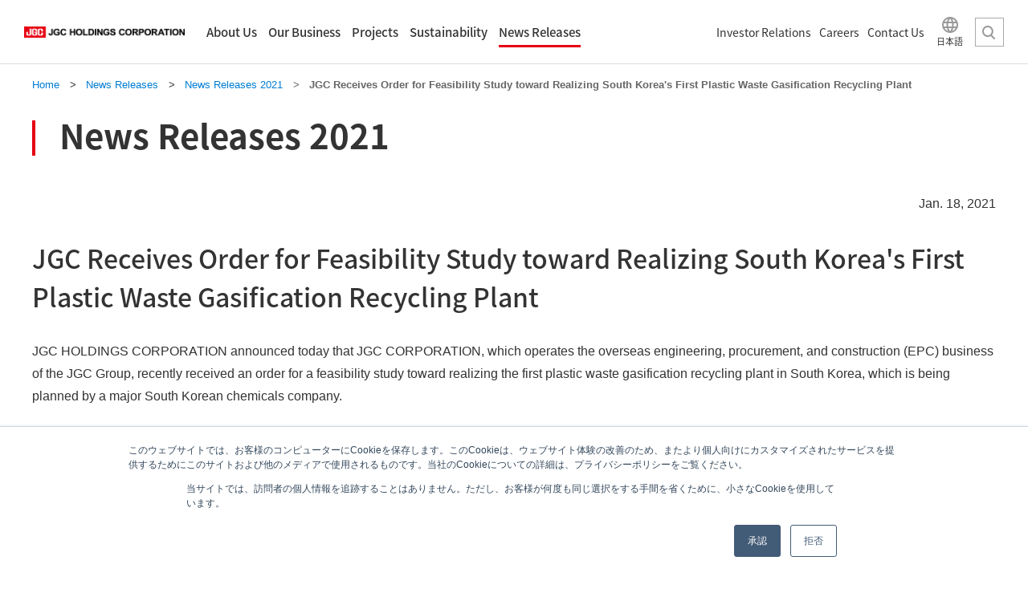

--- FILE ---
content_type: text/html
request_url: https://www.jgc.com/en/news/2021/20210118.html
body_size: 8145
content:
<!DOCTYPE HTML>
<html lang="en">
<head prefix="og: http://ogp.me/ns# fb: http://ogp.me/ns/fb# article: http://ogp.me/ns/article#">
<!-- Google Tag Manager -->
<script>(function(w,d,s,l,i){w[l]=w[l]||[];w[l].push({'gtm.start':
new Date().getTime(),event:'gtm.js'});var f=d.getElementsByTagName(s)[0],
j=d.createElement(s),dl=l!='dataLayer'?'&l='+l:'';j.async=true;j.src=
'https://www.googletagmanager.com/gtm.js?id='+i+dl;f.parentNode.insertBefore(j,f);
})(window,document,'script','dataLayer','GTM-PBNCH6F');</script>
<!-- End Google Tag Manager -->
<meta charset="utf-8">
<meta http-equiv="X-UA-Compatible" content="IE=edge">
<title>JGC Receives Order for Feasibility Study toward Realizing South Korea&#039;s First Plastic Waste Gasification Recycling Plant | News Releases 2021 | JGC HOLDINGS CORPORATION</title>
<meta name="description" content="For company background information &quot;News Releases 2021&quot;">
<meta name="keywords" content="JGC HOLDINGS CORPORATION,EPC">
<meta name="viewport" content="width=device-width">
<meta name="format-detection" content="telephone=no">
<meta property="og:type" content="article">
<meta property="og:title" content="JGC Receives Order for Feasibility Study toward Realizing South Korea&#039;s First Plastic Waste Gasification Recycling Plant | News Releases 2021 | JGC HOLDINGS CORPORATION">
<meta property="og:description" content="For company background information &quot;News Releases 2021&quot;">
<meta property="og:url" content="https://www.jgc.com/en/news/2021/20210118.html">
<meta property="og:image" content="https://www.jgc.com/en/common/img/ogp.png">
<meta property="og:site_name" content="JGC HOLDINGS CORPORATION">
<meta property="og:locale" content="en_US">
<link rel="shortcut icon" href="/favicon.ico">
<link rel="apple-touch-icon-precomposed" href="/en/common/img/apple-touch-icon.png">
<link rel="stylesheet" href="/en/common/css/base.css">
<link rel="stylesheet" href="/en/common/css/layout_pc.css">
<link rel="stylesheet" href="/en/common/css/layout_sp.css">
<link rel="stylesheet" href="/en/common/plugin/colorbox/colorbox.css">
<link rel="stylesheet" href="/en/common/css/parts_pc.css">
<link rel="stylesheet" href="/en/common/css/parts_sp.css">


<script src="/en/common/lib/jquery.js"></script>
<script src="/en/common/plugin/colorbox/jquery.colorbox.js"></script>
<script src="/en/common/js/common.js"></script>


</head>
<body>
<!-- Google Tag Manager (noscript) -->
<noscript><iframe src="https://www.googletagmanager.com/ns.html?id=GTM-PBNCH6F"
height="0" width="0" style="display:none;visibility:hidden"></iframe></noscript>
<!-- End Google Tag Manager (noscript) -->
<header id="header" class="Header">
  <div id="headerBody" class="HeaderBody">
    <div class="header-identity">
      <h1 class="header-identity_logo"><a href="/en/" class="header-identity_link">JGC HOLDINGS CORPORATION</a></h1>
    </div>
    <nav class="gnav">
      <div class="gnav-body">
        <div class="gnav-main">
          <ul class="gnav-list">
            <li class="gnav-list_item"><a href="/en/about/" class="gnav-list_link js-megadrop_trigger" data-gnav-category="about"><span class="gnav-list_label">About Us</span></a></li>
            <li class="gnav-list_item"><a href="/en/business/" class="gnav-list_link js-megadrop_trigger" data-gnav-category="business"><span class="gnav-list_label">Our Business</span></a></li>
            <li class="gnav-list_item"><a href="/en/projects/" class="gnav-list_link" data-gnav-category="projects"><span class="gnav-list_label">Projects</span></a></li>
            <li class="gnav-list_item"><a href="/en/esg-hsse/" class="gnav-list_link js-megadrop_trigger" data-gnav-category="esg-hsse"><span class="gnav-list_label">Sustainability</span></a></li>
            <li class="gnav-list_item"><a href="/en/news/" class="gnav-list_link" data-gnav-category="news"><span class="gnav-list_label">News Releases</span></a></li>
          </ul>
        </div>
        <div class="gnav-sub">
          <ul class="gnav-sub-list">
            <li class="gnav-sub-list_item"><a href="/en/ir/" class="gnav-sub-list_link js-megadrop_trigger" data-gnav-category="ir"><span class="gnav-sub-list_label">Investor Relations</span></a></li>
            <li class="gnav-sub-list_item"><a href="/en/recruit/" class="gnav-sub-list_link" data-gnav-category="recruit"><span class="gnav-sub-list_label">Careers</span></a></li>
            <li class="gnav-sub-list_item"><a href="/en/inquiries/" class="gnav-sub-list_link" data-gnav-category="inquiries"><span class="gnav-sub-list_label">Contact Us</span></a></li>
          </ul>
        </div>
      </div>
      <div class="megadrop">
        <div class="megadrop-body">
          <div class="megadrop-block" data-megadrop-category="about">
            <div class="megadrop-block_inner">
              <div class="megadrop-block_title"><a href="/en/about/" class="megadrop-block_title_link">About Us</a></div>
              <div class="megadrop-block_inner_body">
                <ul class="megadrop-block_lead">
                  <li><a href="/en/about/message.html" class="megadrop-block_list_link">Message from Top Management</a></li>
                </ul>
                <div class="megadrop-block_list">
                  <p class="megadrop-block_title-v2">About JGC Group</p>
                  <ul>
                    <li><a href="/en/about/philosophy-vision.html" class="megadrop-block_list_link">JGC's Purpose and Values</a></li>
                    <li><a href="/en/about/code-of-conduct.html" class="megadrop-block_list_link">JGC Group Code of Business Conduct</a></li>
                    <li><a href="/en/about/policies.html" class="megadrop-block_list_link">Basic Policies</a></li>
                    <li><a href="/en/about/related-companies/" class="megadrop-block_list_link">Group Companies</a></li>
                    <li><a href="/en/about/access.html" class="megadrop-block_list_link">Access</a></li>
                    <li><a href="/en/about/history.html" class="megadrop-block_list_link">History</a></li>
                    <li><a href="/en/about/philosophy.html" class="megadrop-block_list_link">The Founding Spirit Passed Down Through the Generations</a></li>
                    <li><a href="/en/media/" class="megadrop-block_list_link">Media Library</a></li>
                    <li><a href="/en/ir/ir-library/annual-reports/" class="megadrop-block_list_link">JGC Reports</a></li>
                  </ul>
                </div>
                <div class="megadrop-block_list">
                  <p class="megadrop-block_title-v2">About JGC Holdings</p>
                  <ul>
                    <li><a href="/en/about/corporate-profile.html" class="megadrop-block_list_link">Company Profile</a></li>
                    <li><a href="/en/about/directors.html" class="megadrop-block_list_link">Management Structure</a></li>
                    <li><a href="/en/about/organization.html" class="megadrop-block_list_link">Organization of JGC Holdings</a></li>
                  </ul>

                </div>
                <div class="megadrop-block_list">
                  <div class="megadrop-block_list_box">
                    <a href="/en/media/" class="megadrop-block_list_link-v2" data-box-background="media">
                      <span class="megadrop-block_list_label">Media Library</span>
                    </a>
                  </div>
                  <div class="megadrop-block_list_box">
                    <a href="/en/about/glance.html" class="megadrop-block_list_link-v2" data-box-background="glance">
                      <span class="megadrop-block_list_label">JGC Group at a Glance</span>
                    </a>
                  </div>
                </div>
              </div>
            </div>
          </div>
          <div class="megadrop-block" data-megadrop-category="business">
            <div class="megadrop-block_inner">
              <div class="megadrop-block_title"><a href="/en/business/" class="megadrop-block_title_link">Our Business</a></div>
              <div class="megadrop-block_inner_body">
                <div class="megadrop-block_list">
                  <ul>
                    <li><a href="/en/business/epc/" class="megadrop-block_list_link">Total Engineering</a>
                      <ul>
                        <li><a href="/en/business/project-management/" class="megadrop-block_list_link is-nest">Project Management</a></li>
                        <li><a href="/en/business/energy-transition/" class="megadrop-block_list_link is-nest">Energy Transition</a></li>
                        <li><a href="/en/business/healthcare-lifescience/" class="megadrop-block_list_link is-nest">Healthcare/Life Science</a></li>
                        <li><a href="/en/business/industrial-urban-infrastructure/" class="megadrop-block_list_link is-nest">Industrial/Urban Infrastructure</a></li>
                        <li><a href="/en/business/resource-recycling/" class="megadrop-block_list_link is-nest">Circular Economy</a></li>
                      </ul>
                    </li>
                    <li><a href="/en/business/functional-material/" class="megadrop-block_list_link">Functional Materials Manufacturing</a></li>
                    <li><a href="/en/business/consulting/" class="megadrop-block_list_link">Energy and Environmental Consulting</a></li>
                    <li><a href="/en/business/tech-innovation/" class="megadrop-block_list_link">Technologies and Solutions</a></li>
                  </ul>
                </div>
                <div class="megadrop-block_list">
                  <div class="megadrop-block_list_box">
                    <a href="/en/business/scene/" class="megadrop-block_list_link-v2" data-box-background="scene">
                      <span class="megadrop-block_list_label">JGC Functional Materials - Making Life Easier</span>
                    </a>
                  </div>
                  <div class="megadrop-block_list_box">
                    <a href="/en/business/hydrogen/" class="megadrop-block_list_link-v2" data-box-background="hydrogen">
                      <span class="megadrop-block_list_label">Solutions for the Hydrogen Economy</span>
                    </a>
                  </div>
                  <div class="megadrop-block_list_box">
                    <a href="/en/business/plasticrecycle/" class="megadrop-block_list_link-v2" data-box-background="plasticrecycle">
                      <span class="megadrop-block_list_label">Toward a World where Recycling is Second Nature</span>
                    </a>
                  </div>
                </div>
                <div class="megadrop-block_list">
                  <div class="megadrop-block_list_box">
                    <a href="/en/business/CCS/" class="megadrop-block_list_link-v2" data-box-background="CCS">
                      <span class="megadrop-block_list_label">CCS Technology Supporting the Shift to Decarbonization</span>
                    </a>
                  </div>
                  <div class="megadrop-block_list_box">
                    <a href="/en/business/tech-innovation/modular-construction-methods/" class="megadrop-block_list_link-v2" data-box-background="modular-construction-methods">
                      <span class="megadrop-block_list_label">JGC GROUP'S MODULAR CONSTRUCTION METHOD</span>
                    </a>
                  </div>
                </div>
              </div>
            </div>
          </div>
          <div class="megadrop-block" data-megadrop-category="esg-hsse">
            <div class="megadrop-block_inner">
              <div class="megadrop-block_title"><a href="/en/esg-hsse/" class="megadrop-block_title_link">Sustainability</a></div>
              <div class="megadrop-block_inner_body">
                <div class="megadrop-block_list">
                  <ul>
                    <li><a href="/en/esg-hsse/jgc-story/" class="megadrop-block_list_link">JGC Story</a></li>
                    <li><a href="/en/esg-hsse/environment/" class="megadrop-block_list_link">Environmental Initiatives</a></li>
                    <li><a href="/en/esg-hsse/social/" class="megadrop-block_list_link">Social Initiatives</a></li>
                    <li><a href="/en/esg-hsse/governance/" class="megadrop-block_list_link">Governance</a></li>
                  </ul>
                </div>
                <div class="megadrop-block_list">
                  <div class="megadrop-block_list_box">
                    <a href="/en/esg-hsse/hsse/" class="megadrop-block_list_link-v2" data-box-background="hsse">
                      <span class="megadrop-block_list_label">HSSE</span>
                    </a>
                  </div>
                  <div class="megadrop-block_list_box">
                    <a href="/en/esg-hsse/initiative/" class="megadrop-block_list_link-v2" data-box-background="initiative">
                      <span class="megadrop-block_list_label">Realizing a<br class="sp-hidden">Sustainable<br class="sp-hidden">Society</span>
                    </a>
                  </div>
                </div>
              </div>
            </div>
          </div>
          <div class="megadrop-block" data-megadrop-category="ir">
            <div class="megadrop-block_inner">
              <div class="megadrop-block_title"><a href="/en/ir/" class="megadrop-block_title_link">Investor Relations</a></div>
              <div class="megadrop-block_inner_body">
                <div class="megadrop-block_list">
                  <ul>
                    <li><a href="/en/ir/to-stakeholders.html" class="megadrop-block_list_link">To Our Stakeholders</a></li>
                    <li><a href="/en/ir/ir-calendar/" class="megadrop-block_list_link">IR Calendar</a></li>
                    <li><a href="/en/ir/management/" class="megadrop-block_list_link">Management Policy</a></li>
                    <li><a href="/en/ir/finance/" class="megadrop-block_list_link">Financial Information</a></li>
                    <li><a href="/en/ir/stocks/" class="megadrop-block_list_link">Stock &amp; Bonds Info</a></li>
                    <li><a href="/en/ir/ir-library/" class="megadrop-block_list_link">IR Library</a></li>
                    <li><a href="/en/ir/news-mails/input" class="megadrop-block_list_link">IR News Mail Registration</a></li>
                    <li><a href="/en/ir/ir-faq.html" class="megadrop-block_list_link">FAQ</a></li>
                    <li><a href="/en/ir/cautionary-statement.html" class="megadrop-block_list_link">Cautionary Statement</a></li>
                  </ul>
                </div>
                <div class="megadrop-block_list">
                  <div class="megadrop-block_list_box">
                    <a href="/en/ir/management/mt-management-plan.html" class="megadrop-block_list_link-v2" data-box-background="plan">
                      <span class="megadrop-block_list_label">Management <br class="sp-hidden">Strategy</span>
                    </a>
                  </div>
                  <div class="megadrop-block_list_box">
                    <a href="/en/ir/ir-library/financial-s-summary.html" class="megadrop-block_list_link-v2" data-box-background="summary">
                      <span class="megadrop-block_list_label">Financial <br class="sp-hidden">Statements-Summary</span>
                    </a>
                  </div>
                  <div class="megadrop-block_list_box">
                    <a href="/en/ir/ir-library/annual-reports/" class="megadrop-block_list_link-v2" data-box-background="reports">
                      <span class="megadrop-block_list_label">JGC Reports <br class="sp-hidden">(Integrated Report)</span>
                    </a>
                  </div>
                </div>
              </div>
            </div>
          </div>
        <!--/megadrop-body--></div>
      <!--/megadrop--></div>
      <div class="search-area">
        <div class="search-area_inner">
          <form action="/en/search-result.html" class="search-form">
            <input type="text" id="q2" name="q" value="" placeholder="search...">
            <input type="submit">
          </form>
          <p class="search-close"><a href="javascript:void(0);">Close</a></p>
        </div>
      <!--/search-area--></div>
    </nav>
    <div class="utility">
      <div class="utility-body">
        <div class="utility-japanese"><a href="/jp/" class="utility-japanese_link">&#26085;&#26412;&#35486;</a></div>
        <div class="utility-search"><span class="utility-search_button">Search</span></div>
      </div>
    </div>
    <div class="sp-header-menu">
      <div class="sp-header-menu_label">Menu</div>
    </div>
  <!--/HeaderBody--></div>
<!--/Header--></header>

<main id="main" class="Main">
  <div id="mainBody" class="MainBody">
    <div class="container" data-wide="false" data-sidebar="false">
        <div class="pageGuide">
      <ol class="breadcrumbs" itemscope itemtype="http://schema.org/BreadcrumbList">
        <li itemprop="itemListElement" itemscope itemtype="http://schema.org/ListItem">
          <a itemprop="item" href="/en/"><span itemprop="name">Home</span></a>
          <meta itemprop="position" content="1" />
        </li>
        <li itemprop="itemListElement" itemscope itemtype="http://schema.org/ListItem">
          <a itemprop="item" href="/en/news/"><span itemprop="name">News Releases</span></a>
          <meta itemprop="position" content="2" />
        </li>
        <li itemprop="itemListElement" itemscope itemtype="http://schema.org/ListItem">
          <a itemprop="item" href="/en/news/2021/"><span itemprop="name">News Releases 2021</span></a>
          <meta itemprop="position" content="3" />
        </li>
        <li>JGC Receives Order for Feasibility Study toward Realizing South Korea&#039;s First Plastic Waste Gasification Recycling Plant</li>
      </ol>
    </div>
    <div class="contents">
      <div class="heading-lv1">
        <h1 class="heading_title">News Releases 2021</h1>
      </div>
      <p class="news-text-date">Jan. 18, 2021</p>
      <section>
        <div class="heading-lv2">
          <div class="block">
            <h2 class="heading_title">JGC Receives Order for Feasibility Study toward Realizing South Korea's First Plastic Waste Gasification Recycling Plant</h2>
            <div class="heading_subtitle"></div>
          </div>
        </div>
        <p>JGC HOLDINGS CORPORATION announced today that JGC CORPORATION, which operates the overseas engineering, procurement, and construction (EPC) business of the JGC Group, recently received an order for a feasibility study toward realizing the first plastic waste gasification recycling plant in South Korea, which is being planned by a major South Korean chemicals company.<br /><br />This project involves carrying out a feasibility study relating to the construction of a plant for achieving plastic waste gasification recycling (with a capacity of several hundred tons a day) by utilizing EUP*, which JGC Group holds the relicensing right to. The plastic will be gathered from plastic waste sorting facilities in a dozen or more locations in South Korea, and will comprise mixed films and the plastics that remain after sorting, which are challenging to recycle. The results of the feasibility study are scheduled to be compiled by around first quarter of 2021.<br /><br />Currently in South Korea, single-material plastic waste with a high degree of purity such as PET bottles, polyethylene and polypropylene are recycled using cleaning treatments and similar mechanical recycling methods. However, because of the difficulties in recycling mixed films and residue plastics, which contain a variety of materials and impurities, they are currently disposed of at landfills or by incineration. Consequently, building a framework for reusing these resources is a pressing issue within South Korea. <br /><br />EUP, which the Group proposed to the major South Korean chemicals company, makes it possible to break down mixed films and residue plastics, which until now have been thought of as difficult to reuse, to a molecular level. This contributes significantly to promoting the recycling of resources. The synthesis gas produced by gasification facilities can be utilized as an alternative raw material for chemical products, and by undertaking a refinement process it can even by utilized as low-carbon hydrogen. EUP will thus not only contribute to realizing a recycling society, but to realizing a hydrogen society as well.<br /><br />JGC Group is intent on actualizing an "Societies in harmony with environment" as one of the important issues (materiality) that it is addressing as a corporate group, and is undertaking broad-ranging initiatives from the three standpoints of "constructing plants and facilities that contribute to reducing the burden on the environment," "manufacturing functional materials supporting carbon reduction and conserving environment," and "the commercialization of environmental technologies."<br /><br />Going forward, the move toward resource recycling is projected to accelerate further worldwide. JGC Group is engaging in promoting gasification recycling of plastic waste by proposing gasification facilities for waste plastic, such as the one mentioned above, and facilities for manufacturing chemicals using the synthesis gas produced by the gasification facilities, as well as hydrogen production equipment that uses plastic waste as a raw material. <br /><br /><br /><u>*Overview of EUP<br /></u>The Ebara Ube Process (EUP) was developed by Ebara Environmental Plant and Ube Industries. The process involves gasifying plastic waste through partial oxidation by oxygen and steam to produce synthesis gas that can be utilized in chemical compounds. A gasification plant that employs EUP to process approximately 70,000 tons of plastic waste a year has been operating at Showa Denko's Kawasaki Plant since 2003, and EUP continues to be the only technology for gasification chemical recycling in the world with a long-term track record of commercial operation.<br />On the basis of the EUP relicensing contract that JGC Group concluded with these three companies, the Group is advancing operations for recycling plastic waste based on the provision of EUP-related technologies from Ebara Environmental Plant and Ube Industries, and the provision of mass production technologies and operational support from Showa Denko.<br /><br /><img alt="0118_e.jpg" src="https://www.jgc.com/en/news/assets/img/0118_e.jpg" width="600" height="357" caption="false" /></p>
        <ul class="link-text gp-al-right">
          <li><a href="/en/inquiries/general/input?kind=1">NEWS inquiries - Click here</a></li>
        </ul>
        <ul class="link-button gp-al-center">
          <li><a href="/en/news/"><span class="link_label">News Releases</span></a></li>
        </ul>
      </section>
    </div>

    </div>
    <aside class="pageFoot">
    </aside>
  </div>
</main>
<aside id="assist" class="Assist">
  <div class="assist-sitemap">
    <div class="assist-sitemap_trigger js-assist-sitemap_trigger is-open"><span class="assist-sitemap_trigger_label">Close</span></div>
    <div class="assist-sitemap_body js-assist-sitemap_body">
      <div class="assist-sitemap_wrap">
        <div class="assist-sitemap_column">
          <p class="assist-sitemap_column_head"><a href="/en/about/">About Us</a></p>
          <ul class="assist-sitemap_column_list">
            <li><a href="/en/about/message.html">Message from Top Management</a></li>
          </ul>
          <p class="assist-sitemap_column_head-v2">About JGC Group</p>
          <ul class="assist-sitemap_column_list">
            <li><a href="/en/about/philosophy-vision.html">JGC's Purpose and Values</a></li>
            <li><a href="/en/about/code-of-conduct.html">JGC Group Code of Business Conduct</a></li>
            <li><a href="/en/about/policies.html">Basic Policies</a></li>
            <li><a href="/en/about/related-companies/">Group Companies</a></li>
            <li><a href="/en/about/access.html">Access</a></li>
            <li><a href="/en/about/history.html">History</a></li>
            <li><a href="/en/about/philosophy.html">The Founding Spirit Passed Down Through the Generations</a></li>
            <li><a href="/en/media/">Media Library</a></li>
            <li><a href="/en/ir/ir-library/annual-reports/">JGC Reports</a></li>
          </ul>
          <p class="assist-sitemap_column_head-v2">About JGC Holdings</p>
          <ul class="assist-sitemap_column_list">
            <li><a href="/en/about/corporate-profile.html">Company Profile</a></li>
            <li><a href="/en/about/directors.html">Management Structure</a></li>
            <li><a href="/en/about/organization.html">Organization of JGC Holdings</a></li>
          </ul>
          <ul class="assist-sitemap_column_list">
            <li><a href="/en/about/glance.html">JGC Group at a Glance</a></li>
          </ul>
        </div>
        <div class="assist-sitemap_column">
          <p class="assist-sitemap_column_head"><a href="/en/business/">Our Business</a></p>
          <ul class="assist-sitemap_column_list">
            <li><a href="/en/business/epc/">Total Engineering</a>
              <ul class="assist-sitemap_column_list is-nest">
                <li><a href="/en/business/project-management/">Project Management</a></li>
                <li><a href="/en/business/energy-transition/">Energy Transition</a></li>
                <li><a href="/en/business/healthcare-lifescience/">Healthcare/Life Science</a></li>
                <li><a href="/en/business/industrial-urban-infrastructure/">Industrial/Urban Infrastructure</a></li>
                <li><a href="/en/business/resource-recycling/">Circular Economy</a></li>
              </ul>
            </li>
            <li><a href="/en/business/functional-material/">Functional Materials Manufacturing</a></li>
            <li><a href="/en/business/consulting/">Energy and Environmental Consulting</a></li>
            <li><a href="/en/business/tech-innovation/">Technologies and Solutions</a></li>
          </ul>
          <ul class="assist-sitemap_column_list">
            <li><a href="/en/business/scene/">JGC Functional Materials - Making Life Easier</a></li>
          </ul>
        </div>
        <div class="assist-sitemap_column">
          <p class="assist-sitemap_column_head"><a href="/en/projects/">Projects</a></p>
          <div class="assist-sitemap_inner">
            <div class="assist-sitemap_inner_column">
              <p class="assist-sitemap_column_head-v2">Search by Business Areas</p>
              <div class="assist-sitemap_inner_column-v2">
                <ul class="assist-sitemap_column_list">
                  <li><a href="/en/projects/?category=oil-gas">Oil and Gas Production, Separation, and Integration</a></li>
                  <li><a href="/en/projects/?category=offshore">Offshore</a></li>
                  <li><a href="/en/projects/?category=p-refining">Petroleum Refining</a></li>
                  <li><a href="/en/projects/?category=lng">LNG</a></li>
                  <li><a href="/en/projects/?category=pg-chemicals">Petrochemicals, Gas Chemicals and Chemicals</a></li>
                </ul>
                <ul class="assist-sitemap_column_list">
                  <li><a href="/en/projects/?category=lng-terminal">LNG/LPG Receiving Terminal</a></li>
                  <li><a href="/en/projects/?category=thermal-power-generation">Fossil Fuel Power Generation</a></li>
                  <li><a href="/en/projects/?category=nuclear-generation">Nuclear Energy</a></li>
                  <li><a href="/en/projects/?category=renewable-generation">Renewable Energy</a></li>
                  <li><a href="/en/projects/?category=non-ferrous-metals">Non-Ferrous Metal Refining</a></li>
                  <li><a href="/en/projects/?category=environment-protection">Environmental Conservation</a></li>
                  <li><a href="/en/projects/?category=pharmaceuticals-rd">Life Science</a></li>
                  <li><a href="/en/projects/?category=medical-welfare">Healthcare</a></li>
                  <li><a href="/en/projects/?category=airport">Airports</a></li>
                </ul>
              </div>
            </div>
            <div class="assist-sitemap_inner_column">
              <p class="assist-sitemap_column_head-v2">Search by Locations</p>
              <ul class="assist-sitemap_column_list">
                <li><a href="/en/projects/?region=japan">Japan</a></li>
                <li><a href="/en/projects/?region=asia">Asia</a></li>
                <li><a href="/en/projects/?region=oceania">Oceania</a></li>
                <li><a href="/en/projects/?region=mideast">Mid East</a></li>
                <li><a href="/en/projects/?region=europe">Europe and CIS</a></li>
                <li><a href="/en/projects/?region=america">North and South America</a></li>
                <li><a href="/en/projects/?region=africa">Africa</a></li>
              </ul>
              <p class="assist-sitemap_column_head-v2">Project Story</p>
              <ul class="assist-sitemap_column_list">
                <li><a href="/en/projects/project-story/001.html">USGC Ethylene Project - U.S.A.</a></li>
                <li><a href="/en/projects/project-story/002.html">PFLNG2 Project - Malaysia</a></li>
                <li><a href="/en/projects/project-story/003.html">Osaki Coolgen Project - Hiroshima, Japan</a></li>
								<li><a href="/en/projects/project-story/004.html">Ha Tay Pharmaceutical Joint Stock Company Solid Dosage Facility Project -Vietnam</a></li>
              </ul>
            </div>
          </div>
        </div>
        <div class="assist-sitemap_column">
          <p class="assist-sitemap_column_head"><a href="/en/esg-hsse/">Sustainability</a></p>
          <ul class="assist-sitemap_column_list">
            <li><a href="/en/esg-hsse/materiality/">Sustainability Management</a></li>
            <li><a href="/en/esg-hsse/jgc-story/">JGC Story</a></li>
            <li><a href="/en/esg-hsse/initiative/">Realizing a Sustainable Society<br>-JGC Group's Initiatives-</a></li>
            <li><a href="/en/esg-hsse/environment/">Environmental Initiatives</a></li>
            <li><a href="/en/esg-hsse/social/">Social Initiatives</a></li>
            <li><a href="/en/esg-hsse/governance/">Governance</a></li>
            <li><a href="/en/esg-hsse/hsse/">HSSE</a></li>
            <li><a href="/en/esg-hsse/external-evaluation">External Evaluation</a></li>
            <li><a href="/en/esg-hsse/social/human-rights/#anc-01"><span class="f-bold">Report for Canada’s Modern Slavery Act</span></a></li>
          </ul>
          <p class="assist-sitemap_column_head"><a href="/en/news/">News Releases</a></p>
          <p class="assist-sitemap_column_head"><a href="/en/ir/">Investor Relations</a></p>
          <p class="assist-sitemap_column_head"><a href="/en/recruit/">Careers</a></p>
        </div>
      </div>
    </div>
  </div>
<!--/Assist--></aside>

<footer id="footer" class="Footer">
  <div id="pagetop" class="Pagetop">
    <a href="#header" class="pagetop_link">Page Top</a>
  <!--/Pagetop--></div>
  <div class="footer_inner">
    <div class="footer_inner_pc_right">
      <aside id="footerUtility" class="FooterUtility">
        <ul class="footer-utility-list">
          <li class="footer-utility-list_item"><a href="/en/media/" class="footer-utility-list_link"><span class="footer-utility-list_label">Media Library</span></a></li>
          <li class="footer-utility-list_item"><a href="/en/site-map.html" class="footer-utility-list_link"><span class="footer-utility-list_label">Site Map</span></a></li>
          <li class="footer-utility-list_item"><a href="/en/terms-of-use/" class="footer-utility-list_link"><span class="footer-utility-list_label">Terms of Use</span></a></li>
          <li class="footer-utility-list_item"><a href="/en/terms-of-use/#anc01" class="footer-utility-list_link"><span class="footer-utility-list_label">Privacy Policy</span></a></li>
          <li class="footer-utility-list_item"><a href="/en/terms-of-use/#anc02" class="footer-utility-list_link"><span class="footer-utility-list_label">Social Media Policy</span></a></li>
        </ul>
      <!--/FooterUtility--></aside>
      <div id="footerBody" class="FooterBody">
        <ul class="footer-sns-list pc-hidden">
          <li class="footer-sns-list_item"><a href="https://www.linkedin.com/company/jgc/" class="footer-sns-list_link" target="_blank"><img src="/en/common/img/com_footer_im01.png" alt=""></a></li>
          <li class="footer-sns-list_item"><a href="https://www.youtube.com/channel/UCI6W2mzJWRJhMa_kjbJp0bA" class="footer-sns-list_link" target="_blank"><img src="/en/common/img/com_footer_im02.png" alt=""></a></li>
        </ul>
        <div class="footer-copyright">
          <small class="footer-copyright_label">Copyright &copy;JGC HOLDINGS CORPORATION All rights reserved. </small>
        </div>
      <!--/FooterBody--></div>
    </div>
    <ul class="footer-sns-list sp-hidden">
      <li class="footer-sns-list_item"><a href="https://www.linkedin.com/company/jgc/" class="footer-sns-list_link" target="_blank"><img src="/en/common/img/com_footer_im01.png" alt=""></a></li>
      <li class="footer-sns-list_item"><a href="https://www.youtube.com/channel/UCI6W2mzJWRJhMa_kjbJp0bA" class="footer-sns-list_link" target="_blank"><img src="/en/common/img/com_footer_im02.png" alt=""></a></li>
    </ul>
  </div>
<!--/Footer--></footer>

</body>
</html>

--- FILE ---
content_type: text/css
request_url: https://www.jgc.com/en/common/css/base.css
body_size: 4317
content:
@charset "utf-8";

/* ======================================================
 * base.css
 * ------------------------------------------------------
 * Fonts
 * Reset
 * Basic
 * General Purpose
 * Media Queries
====================================================== */
/* ------------------------------------------------------
 * Fonts
------------------------------------------------------ */
/**
 * Noto Sans CJK JP: https://www.google.com/get/noto/#sans-jpan
 */
@font-face {
  font-family: 'Noto Sans CJK JP';
  font-style: normal;
  font-weight: 100;
  src: url(//fonts.gstatic.com/ea/notosansjp/v5/NotoSansJP-Thin.woff2) format('woff2'),
       url(//fonts.gstatic.com/ea/notosansjp/v5/NotoSansJP-Thin.woff) format('woff'),
       url(//fonts.gstatic.com/ea/notosansjp/v5/NotoSansJP-Thin.otf) format('opentype');
}
@font-face {
  font-family: 'Noto Sans CJK JP';
  font-style: normal;
  font-weight: 300;
  src: url(//fonts.gstatic.com/ea/notosansjp/v5/NotoSansJP-Light.woff2) format('woff2'),
       url(//fonts.gstatic.com/ea/notosansjp/v5/NotoSansJP-Light.woff) format('woff'),
       url(//fonts.gstatic.com/ea/notosansjp/v5/NotoSansJP-Light.otf) format('opentype');
}
@font-face {
   font-family: 'Noto Sans CJK JP';
   font-style: normal;
   font-weight: 400;
   src: url(//fonts.gstatic.com/ea/notosansjp/v5/NotoSansJP-Regular.woff2) format('woff2'),
        url(//fonts.gstatic.com/ea/notosansjp/v5/NotoSansJP-Regular.woff) format('woff'),
        url(//fonts.gstatic.com/ea/notosansjp/v5/NotoSansJP-Regular.otf) format('opentype');
}
@font-face {
   font-family: 'Noto Sans CJK JP';
   font-style: normal;
   font-weight: 500;
   src: url(//fonts.gstatic.com/ea/notosansjp/v5/NotoSansJP-Medium.woff2) format('woff2'),
        url(//fonts.gstatic.com/ea/notosansjp/v5/NotoSansJP-Medium.woff) format('woff'),
        url(//fonts.gstatic.com/ea/notosansjp/v5/NotoSansJP-Medium.otf) format('opentype');
}
@font-face {
   font-family: 'Noto Sans CJK JP';
   font-style: normal;
   font-weight: 700;
   src: url(//fonts.gstatic.com/ea/notosansjp/v5/NotoSansJP-Bold.woff2) format('woff2'),
        url(//fonts.gstatic.com/ea/notosansjp/v5/NotoSansJP-Bold.woff) format('woff'),
        url(//fonts.gstatic.com/ea/notosansjp/v5/NotoSansJP-Bold.otf) format('opentype');
}

/* ------------------------------------------------------
 * Reset
------------------------------------------------------ */
/* 
html5doctor.com Reset Stylesheet
v1.6.1
Last Updated: 2010-09-17
Author: Richard Clark - http://richclarkdesign.com 
Twitter: @rich_clark
*/
html,body,div,span,object,iframe,h1,h2,h3,h4,h5,h6,p,blockquote,pre,abbr,address,cite,code,del,dfn,em,img,ins,kbd,q,samp,small,strong,sub,sup,var,b,i,dl,dt,dd,ol,ul,li,fieldset,form,label,legend,table,caption,tbody,tfoot,thead,tr,th,td,article,aside,canvas,details,figcaption,figure,footer,header,hgroup,menu,nav,section,summary,time,mark,audio,video{margin:0;padding:0;border:0;outline:0;font-size:100%;vertical-align:baseline;background:transparent;}
body{line-height:1;}
article,aside,details,figcaption,figure,footer,header,hgroup,menu,nav,section{display:block;}
nav ul{list-style:none;}
blockquote,q{quotes:none;}
blockquote:before,blockquote:after,q:before,q:after{content:'';content:none;}
a{margin:0;padding:0;font-size:100%;vertical-align:baseline;background:transparent;}
ins{background-color:#ff9;color:#000;text-decoration:none;}
mark{background-color:#ff9;color:#000;font-style:italic;font-weight:bold;}
del{text-decoration: line-through;}
abbr[title],dfn[title]{border-bottom:1px dotted;cursor:help;}
table{border-collapse:collapse;border-spacing:0;}
hr{display:block;height:1px;border:0;border-top:1px solid #cccccc;margin:1em 0;padding:0;}
input,select{vertical-align:middle;}

/* ----- custom ----- */
main{display:block;margin:0;padding:0;border:0;outline:0;font-size:100%;vertical-align:baseline;background:transparent;}
h1,h2,h3,h4,h5,h6,small{font-weight:normal;}
ul,ol{list-style:none;}
strong{font-weight:bold;}
em,i{font-style:italic;}
address{font-style:normal;}
hr,legend{display:none;}
time{display:block;}
sub,sup{position:relative;font-size:65%;line-height:1;}
sup{top:-.7em;}
sup.f-size-small-02{top:-.9em;}
sub{bottom:-.1em;}
img{max-width:100%;height:auto;vertical-align:top;}

/* ------------------------------------------------------
 * Basic
------------------------------------------------------ */
html {
  font-size: 62.5%;
  -ms-text-size-adjust: 100%;
  -webkit-text-size-adjust: 100%;
}
body {
  color: #333;
  font: 1.6rem/1.75 "メイリオ", "Meiryo", "ヒラギノ角ゴ Pro W3", "Hiragino Kaku Gothic Pro", Myriad Pro, Myriad, Arial, sans-serif;
  word-wrap : break-word;
}
body *,
body *::before,
body *::after {
  -webkit-box-sizing: border-box;
  -moz-box-sizing: border-box;
  box-sizing: border-box;
}

/* ----- link ----- */
a {
  -webkit-transition: background .2s ease-out 0s, color .2s ease-out 0s, border .2s ease-out 0s;
  transition: background .2s ease-out 0s, color .2s ease-out 0s, border .2s ease-out 0s;
  outline: none;
}
a:link    {color:#007dd4;text-decoration:none;}
a:visited {color:#64378e;text-decoration:none;}
a:hover   {color:#007dd4;text-decoration:underline;}
a:active  {color:#007dd4;text-decoration:none;}

/* ----- form ----- */
input,
select,
textarea,
button {
  font: 1.6rem/1.75 "メイリオ", "Meiryo", "ヒラギノ角ゴ Pro W3", "Hiragino Kaku Gothic Pro", Myriad Pro, Myriad, Arial, sans-serif;
}

/* ----- modal ----- */
.modal-area {
  display: none;
}

/* ------------------------------------------------------
 * General Purpose
------------------------------------------------------ */
/* ----- width ----- */
.gp-w-auto{width:auto!important;}.gp-w-001per{width:1%!important;}.gp-w-002per{width:2%!important;}.gp-w-003per{width:3%!important;}.gp-w-004per{width:4%!important;}.gp-w-005per{width:5%!important;}.gp-w-006per{width:6%!important;}.gp-w-007per{width:7%!important;}.gp-w-008per{width:8%!important;}.gp-w-009per{width:9%!important;}.gp-w-010per{width:10%!important;}.gp-w-011per{width:11%!important;}.gp-w-012per{width:12%!important;}.gp-w-013per{width:13%!important;}.gp-w-014per{width:14%!important;}.gp-w-015per{width:15%!important;}.gp-w-016per{width:16%!important;}.gp-w-017per{width:17%!important;}.gp-w-018per{width:18%!important;}.gp-w-019per{width:19%!important;}.gp-w-020per{width:20%!important;}.gp-w-021per{width:21%!important;}.gp-w-022per{width:22%!important;}.gp-w-023per{width:23%!important;}.gp-w-024per{width:24%!important;}.gp-w-025per{width:25%!important;}.gp-w-026per{width:26%!important;}.gp-w-027per{width:27%!important;}.gp-w-028per{width:28%!important;}.gp-w-029per{width:29%!important;}.gp-w-030per{width:30%!important;}.gp-w-031per{width:31%!important;}.gp-w-032per{width:32%!important;}.gp-w-033per{width:33%!important;}.gp-w-034per{width:34%!important;}.gp-w-035per{width:35%!important;}.gp-w-036per{width:36%!important;}.gp-w-037per{width:37%!important;}.gp-w-038per{width:38%!important;}.gp-w-039per{width:39%!important;}.gp-w-040per{width:40%!important;}.gp-w-041per{width:41%!important;}.gp-w-042per{width:42%!important;}.gp-w-043per{width:43%!important;}.gp-w-044per{width:44%!important;}.gp-w-045per{width:45%!important;}.gp-w-046per{width:46%!important;}.gp-w-047per{width:47%!important;}.gp-w-048per{width:48%!important;}.gp-w-049per{width:49%!important;}.gp-w-050per{width:50%!important;}.gp-w-051per{width:51%!important;}.gp-w-052per{width:52%!important;}.gp-w-053per{width:53%!important;}.gp-w-054per{width:54%!important;}.gp-w-055per{width:55%!important;}.gp-w-056per{width:56%!important;}.gp-w-057per{width:57%!important;}.gp-w-058per{width:58%!important;}.gp-w-059per{width:59%!important;}.gp-w-060per{width:60%!important;}.gp-w-061per{width:61%!important;}.gp-w-062per{width:62%!important;}.gp-w-063per{width:63%!important;}.gp-w-064per{width:64%!important;}.gp-w-065per{width:65%!important;}.gp-w-066per{width:66%!important;}.gp-w-067per{width:67%!important;}.gp-w-068per{width:68%!important;}.gp-w-069per{width:69%!important;}.gp-w-070per{width:70%!important;}.gp-w-071per{width:71%!important;}.gp-w-072per{width:72%!important;}.gp-w-073per{width:73%!important;}.gp-w-074per{width:74%!important;}.gp-w-075per{width:75%!important;}.gp-w-076per{width:76%!important;}.gp-w-077per{width:77%!important;}.gp-w-078per{width:78%!important;}.gp-w-079per{width:79%!important;}.gp-w-080per{width:80%!important;}.gp-w-081per{width:81%!important;}.gp-w-082per{width:82%!important;}.gp-w-083per{width:83%!important;}.gp-w-084per{width:84%!important;}.gp-w-085per{width:85%!important;}.gp-w-086per{width:86%!important;}.gp-w-087per{width:87%!important;}.gp-w-088per{width:88%!important;}.gp-w-089per{width:89%!important;}.gp-w-090per{width:90%!important;}.gp-w-091per{width:91%!important;}.gp-w-092per{width:92%!important;}.gp-w-093per{width:93%!important;}.gp-w-094per{width:94%!important;}.gp-w-095per{width:95%!important;}.gp-w-096per{width:96%!important;}.gp-w-097per{width:97%!important;}.gp-w-098per{width:98%!important;}.gp-w-099per{width:99%!important;}.gp-w-100per{width:100%!important;}

/* ----- margin ----- */
.gp-mt-0{margin-top:0!important;}
.gp-mr-0{margin-right:0!important;}
.gp-mb-0{margin-bottom:0!important;}
.gp-ml-0{margin-left:0!important;}

.gp-mt-extend {margin-top:2em!important;}

/* ----- padding ----- */
.gp-pt-0{padding-top:0!important;}
.gp-pr-0{padding-right:0!important;}
.gp-pb-0{padding-bottom:0!important;}
.gp-pl-0{padding-left:0!important;}

/* ----- border ----- */
.gp-bd-none{border:none!important;}
.gp-bd-t-none{border-top:none!important;}
.gp-bd-r-none{border-right:none!important;}
.gp-bd-b-none{border-bottom:none!important;}
.gp-bd-l-none{border-left:none!important;}

/* ----- br ----- */
.gp-br-all{word-break:break-all!important;}
.gp-br-nowrap{white-space:nowrap!important;}

/* ----- align ----- */
.gp-al-center{text-align:center!important;}
.gp-al-right{text-align:right!important;}
.gp-al-left{text-align:left!important;}
.gp-al-top{vertical-align:top!important;}
.gp-al-middle{vertical-align:middle!important;}
.gp-al-bottom{vertical-align:bottom!important;}

/* ----- flex ----- */
.gp-fl-h-left{-webkit-justify-content:flex-start!important;justify-content:flex-start!important;}
.gp-fl-h-center{-webkit-justify-content:center!important;justify-content:center!important;}
.gp-fl-h-right{-webkit-justify-content:flex-end!important;justify-content:flex-end!important;}
.gp-fl-v-top{-webkit-align-items:flex-start!important;align-items:flex-start!important;}
.gp-fl-v-center{-webkit-align-items:center!important;align-items:center!important;}
.gp-fl-v-bottom{-webkit-align-items:flex-end!important;align-items:flex-end!important;}

/* ----- font ----- */
.f-bold{font-weight:bold!important;}
.f-color{color:#e50014!important;}
.f-highlight{color:#e50014!important;font-weight:bold!important; font-family: "Noto Sans CJK JP";}
.f-italic{font-style:italic!important;}
.f-underline{text-decoration:underline!important;}
.f-strike{text-decoration:line-through!important;}
.f-normal-weight{font-weight:normal!important;}
.f-normal-style{font-style:normal!important;}
.f-size-small{font-size:1.4rem !important;}
.f-size-small-02{font-size:50% !important;}

/* ======================================================
 * Media Queries
====================================================== */
@media print, screen and (min-width: 768px) {
  /* ------------------------------------------------------
   * Basic
  ------------------------------------------------------ */
  /* ----- link ----- */
  /* tel */
  a[href^="tel:"] {
    color: #333;
    text-decoration: none;
    pointer-events: none;
    cursor: default;
  }
  a img {
    -webkit-transition: opacity .2s ease-out 0s;
    transition: opacity .2s ease-out 0s;
  }
  a:hover img {
    opacity: 0.7;
  }
  
  /* ------------------------------------------------------
   * General Purpose
  ------------------------------------------------------ */
  /* ----- device ----- */
  .pc-hidden {
    display: none !important;
  }
  /* ----- width ----- */
  .gp-pc-w-auto{width:auto!important;}.gp-pc-w-001per{width:1%!important;}.gp-pc-w-002per{width:2%!important;}.gp-pc-w-003per{width:3%!important;}.gp-pc-w-004per{width:4%!important;}.gp-pc-w-005per{width:5%!important;}.gp-pc-w-006per{width:6%!important;}.gp-pc-w-007per{width:7%!important;}.gp-pc-w-008per{width:8%!important;}.gp-pc-w-009per{width:9%!important;}.gp-pc-w-010per{width:10%!important;}.gp-pc-w-011per{width:11%!important;}.gp-pc-w-012per{width:12%!important;}.gp-pc-w-013per{width:13%!important;}.gp-pc-w-014per{width:14%!important;}.gp-pc-w-015per{width:15%!important;}.gp-pc-w-016per{width:16%!important;}.gp-pc-w-017per{width:17%!important;}.gp-pc-w-018per{width:18%!important;}.gp-pc-w-019per{width:19%!important;}.gp-pc-w-020per{width:20%!important;}.gp-pc-w-021per{width:21%!important;}.gp-pc-w-022per{width:22%!important;}.gp-pc-w-023per{width:23%!important;}.gp-pc-w-024per{width:24%!important;}.gp-pc-w-025per{width:25%!important;}.gp-pc-w-026per{width:26%!important;}.gp-pc-w-027per{width:27%!important;}.gp-pc-w-028per{width:28%!important;}.gp-pc-w-029per{width:29%!important;}.gp-pc-w-030per{width:30%!important;}.gp-pc-w-031per{width:31%!important;}.gp-pc-w-032per{width:32%!important;}.gp-pc-w-033per{width:33%!important;}.gp-pc-w-034per{width:34%!important;}.gp-pc-w-035per{width:35%!important;}.gp-pc-w-036per{width:36%!important;}.gp-pc-w-037per{width:37%!important;}.gp-pc-w-038per{width:38%!important;}.gp-pc-w-039per{width:39%!important;}.gp-pc-w-040per{width:40%!important;}.gp-pc-w-041per{width:41%!important;}.gp-pc-w-042per{width:42%!important;}.gp-pc-w-043per{width:43%!important;}.gp-pc-w-044per{width:44%!important;}.gp-pc-w-045per{width:45%!important;}.gp-pc-w-046per{width:46%!important;}.gp-pc-w-047per{width:47%!important;}.gp-pc-w-048per{width:48%!important;}.gp-pc-w-049per{width:49%!important;}.gp-pc-w-050per{width:50%!important;}.gp-pc-w-051per{width:51%!important;}.gp-pc-w-052per{width:52%!important;}.gp-pc-w-053per{width:53%!important;}.gp-pc-w-054per{width:54%!important;}.gp-pc-w-055per{width:55%!important;}.gp-pc-w-056per{width:56%!important;}.gp-pc-w-057per{width:57%!important;}.gp-pc-w-058per{width:58%!important;}.gp-pc-w-059per{width:59%!important;}.gp-pc-w-060per{width:60%!important;}.gp-pc-w-061per{width:61%!important;}.gp-pc-w-062per{width:62%!important;}.gp-pc-w-063per{width:63%!important;}.gp-pc-w-064per{width:64%!important;}.gp-pc-w-065per{width:65%!important;}.gp-pc-w-066per{width:66%!important;}.gp-pc-w-067per{width:67%!important;}.gp-pc-w-068per{width:68%!important;}.gp-pc-w-069per{width:69%!important;}.gp-pc-w-070per{width:70%!important;}.gp-pc-w-071per{width:71%!important;}.gp-pc-w-072per{width:72%!important;}.gp-pc-w-073per{width:73%!important;}.gp-pc-w-074per{width:74%!important;}.gp-pc-w-075per{width:75%!important;}.gp-pc-w-076per{width:76%!important;}.gp-pc-w-077per{width:77%!important;}.gp-pc-w-078per{width:78%!important;}.gp-pc-w-079per{width:79%!important;}.gp-pc-w-080per{width:80%!important;}.gp-pc-w-081per{width:81%!important;}.gp-pc-w-082per{width:82%!important;}.gp-pc-w-083per{width:83%!important;}.gp-pc-w-084per{width:84%!important;}.gp-pc-w-085per{width:85%!important;}.gp-pc-w-086per{width:86%!important;}.gp-pc-w-087per{width:87%!important;}.gp-pc-w-088per{width:88%!important;}.gp-pc-w-089per{width:89%!important;}.gp-pc-w-090per{width:90%!important;}.gp-pc-w-091per{width:91%!important;}.gp-pc-w-092per{width:92%!important;}.gp-pc-w-093per{width:93%!important;}.gp-pc-w-094per{width:94%!important;}.gp-pc-w-095per{width:95%!important;}.gp-pc-w-096per{width:96%!important;}.gp-pc-w-097per{width:97%!important;}.gp-pc-w-098per{width:98%!important;}.gp-pc-w-099per{width:99%!important;}.gp-pc-w-100per{width:100%!important;}
}

@media only screen and (max-width: 767px) {
  /* ------------------------------------------------------
   * Basic
  ------------------------------------------------------ */
  body {
    font-size: 1.4rem;
    line-height: 1.5;
    word-break: break-all;
  }
  input,
  select,
  textarea,
  button {
    font-size: 1.4rem;
  }
  /* ----- link ----- */
  a:hover   {color:#007dd4;text-decoration:none;}

  /* ------------------------------------------------------
   * General Purpose
  ------------------------------------------------------ */
  /* ----- device ----- */
  .sp-hidden {
    display: none !important;
  }
  /* ----- font ----- */
  .f-bold{font-weight:bold!important;}
  /* ----- width ----- */
  .gp-sp-w-auto{width:auto!important;}.gp-sp-w-001per{width:1%!important;}.gp-sp-w-002per{width:2%!important;}.gp-sp-w-003per{width:3%!important;}.gp-sp-w-004per{width:4%!important;}.gp-sp-w-005per{width:5%!important;}.gp-sp-w-006per{width:6%!important;}.gp-sp-w-007per{width:7%!important;}.gp-sp-w-008per{width:8%!important;}.gp-sp-w-009per{width:9%!important;}.gp-sp-w-010per{width:10%!important;}.gp-sp-w-011per{width:11%!important;}.gp-sp-w-012per{width:12%!important;}.gp-sp-w-013per{width:13%!important;}.gp-sp-w-014per{width:14%!important;}.gp-sp-w-015per{width:15%!important;}.gp-sp-w-016per{width:16%!important;}.gp-sp-w-017per{width:17%!important;}.gp-sp-w-018per{width:18%!important;}.gp-sp-w-019per{width:19%!important;}.gp-sp-w-020per{width:20%!important;}.gp-sp-w-021per{width:21%!important;}.gp-sp-w-022per{width:22%!important;}.gp-sp-w-023per{width:23%!important;}.gp-sp-w-024per{width:24%!important;}.gp-sp-w-025per{width:25%!important;}.gp-sp-w-026per{width:26%!important;}.gp-sp-w-027per{width:27%!important;}.gp-sp-w-028per{width:28%!important;}.gp-sp-w-029per{width:29%!important;}.gp-sp-w-030per{width:30%!important;}.gp-sp-w-031per{width:31%!important;}.gp-sp-w-032per{width:32%!important;}.gp-sp-w-033per{width:33%!important;}.gp-sp-w-034per{width:34%!important;}.gp-sp-w-035per{width:35%!important;}.gp-sp-w-036per{width:36%!important;}.gp-sp-w-037per{width:37%!important;}.gp-sp-w-038per{width:38%!important;}.gp-sp-w-039per{width:39%!important;}.gp-sp-w-040per{width:40%!important;}.gp-sp-w-041per{width:41%!important;}.gp-sp-w-042per{width:42%!important;}.gp-sp-w-043per{width:43%!important;}.gp-sp-w-044per{width:44%!important;}.gp-sp-w-045per{width:45%!important;}.gp-sp-w-046per{width:46%!important;}.gp-sp-w-047per{width:47%!important;}.gp-sp-w-048per{width:48%!important;}.gp-sp-w-049per{width:49%!important;}.gp-sp-w-050per{width:50%!important;}.gp-sp-w-051per{width:51%!important;}.gp-sp-w-052per{width:52%!important;}.gp-sp-w-053per{width:53%!important;}.gp-sp-w-054per{width:54%!important;}.gp-sp-w-055per{width:55%!important;}.gp-sp-w-056per{width:56%!important;}.gp-sp-w-057per{width:57%!important;}.gp-sp-w-058per{width:58%!important;}.gp-sp-w-059per{width:59%!important;}.gp-sp-w-060per{width:60%!important;}.gp-sp-w-061per{width:61%!important;}.gp-sp-w-062per{width:62%!important;}.gp-sp-w-063per{width:63%!important;}.gp-sp-w-064per{width:64%!important;}.gp-sp-w-065per{width:65%!important;}.gp-sp-w-066per{width:66%!important;}.gp-sp-w-067per{width:67%!important;}.gp-sp-w-068per{width:68%!important;}.gp-sp-w-069per{width:69%!important;}.gp-sp-w-070per{width:70%!important;}.gp-sp-w-071per{width:71%!important;}.gp-sp-w-072per{width:72%!important;}.gp-sp-w-073per{width:73%!important;}.gp-sp-w-074per{width:74%!important;}.gp-sp-w-075per{width:75%!important;}.gp-sp-w-076per{width:76%!important;}.gp-sp-w-077per{width:77%!important;}.gp-sp-w-078per{width:78%!important;}.gp-sp-w-079per{width:79%!important;}.gp-sp-w-080per{width:80%!important;}.gp-sp-w-081per{width:81%!important;}.gp-sp-w-082per{width:82%!important;}.gp-sp-w-083per{width:83%!important;}.gp-sp-w-084per{width:84%!important;}.gp-sp-w-085per{width:85%!important;}.gp-sp-w-086per{width:86%!important;}.gp-sp-w-087per{width:87%!important;}.gp-sp-w-088per{width:88%!important;}.gp-sp-w-089per{width:89%!important;}.gp-sp-w-090per{width:90%!important;}.gp-sp-w-091per{width:91%!important;}.gp-sp-w-092per{width:92%!important;}.gp-sp-w-093per{width:93%!important;}.gp-sp-w-094per{width:94%!important;}.gp-sp-w-095per{width:95%!important;}.gp-sp-w-096per{width:96%!important;}.gp-sp-w-097per{width:97%!important;}.gp-sp-w-098per{width:98%!important;}.gp-sp-w-099per{width:99%!important;}.gp-sp-w-100per{width:100%!important;}
}

--- FILE ---
content_type: text/css
request_url: https://www.jgc.com/en/common/css/layout_pc.css
body_size: 5978
content:
@charset "utf-8";

/* ======================================================
 * layout_pc.css
 * ------------------------------------------------------
 * @media print, screen and (min-width: 768px)
 * - Common
 * - Header
 * - Gnav
 * - Main
 * - Assist
 * - Footer
 * - Other
 * - Clearfix
 * Media Queries
 * Print
====================================================== */

@media print, screen and (min-width: 768px) {
  /* ------------------------------------------------------
   * Common
  ------------------------------------------------------ */

  /* ------------------------------------------------------
   * Header
  ------------------------------------------------------ */
  .Header {
    position: fixed;
    top: 0;
    left: 0;
    width: 100%;
    font-family: "Noto Sans CJK JP";
    z-index: 9999;
  }
  .HeaderBody {
    position: relative;
    display: -webkit-flex;
    display: flex;
    -webkit-align-items: center;
    align-items: center;
    width: 100%;
    height: 80px;
    padding: 0 80px;
    background-color: #fff;
    border-bottom: 1px solid #ddd;
  }
  .header-identity_link,
  .gnav-list_link,
  .subnavi-list_link,
  .utility-japanese_link {
    color: #333 !important;
  }

  /* header-identity */
  .header-identity {
    width: 418px;
  }
  .header-identity_link {
    overflow: hidden;
    display: block;
    width: 100%;
    height: 30px;
    background: url(/en/common/img/com_logo01.png) no-repeat 0 50%;
    white-space: nowrap;
    text-indent: 100%;
  }
  .search-area {
    display: none;
  }
  .search-area_inner {
    position: absolute;
    top: 80px;
    left: 0;
    padding: 25px 80px;
    width: 100%;
    background-color: #444;
    display: flex;
    align-items: center;
    justify-content: space-between;
  }
  .search-form {
    flex-grow: 1;
    position: relative;
    border-bottom: 1px solid #fff;
    padding: 10px 0 10px 50px;
  }
  .search-form::before {
    position: absolute;
    left: 11px;
    top: 10px;
    background: url(/en/common/img/com_sprite01.png) no-repeat -80px -282px;
    display: inline-block;
    width: 26px;
    height: 26px;
    content: "";
    margin-right: 15px;
  }
  .search-form input {
    border: none;
    outline: none;
  }
  .search-form input[type="text"] {
    background-color: #444;
    color: #fff;
    height: 26px;
    padding: 0;
    margin-right: 20px;
    width: calc(100% - 60px);
  }
  .search-form input[type="submit"] {
    background: url(/en/common/img/com_sprite01.png) no-repeat 0 -282px;
    width: 31px;
    height: 18px;
    text-indent: 100%;
    overflow: hidden;
    white-space: nowrap;
    padding: 0;
    margin: 0;
    cursor: pointer;
  }
  .search-form input:-ms-input-placeholder {
    color: #777;
  }
  .search-area .search-close {
    margin-left: 90px;
    width: 29px;
    height: 29px;
  }
  .search-area .search-close a {
    background: url(/en/common/img/com_sprite01.png) no-repeat -40px -282px;
    display: block;
    width: 29px;
    height: 29px;
    text-indent: 100%;
    overflow: hidden;
    white-space: nowrap;
  }

  /* gnav */
  .gnav {
    -webkit-flex: 1;
    flex: 1;
  }
  .gnav-body {
    display: -webkit-flex;
    display: flex;
    -webkit-align-items: center;
    align-items: center;
    -webkit-justify-content: space-between;
    justify-content: space-between;
  }
  .gnav-main {
    padding: 0 42px;
  }
  .gnav-list {
    display: -webkit-flex;
    display: flex;
    -webkit-align-items: center;
    align-items: center;
    height: 78px;
  }
  .gnav-list_link {
    display: block;
    padding: 0 25px;
    font-weight: 500;
    text-decoration: none !important;
  }
  .gnav-list_item.is-current .gnav-list_label,
  .gnav-list_link:hover .gnav-list_label {
    display: block;
    position: relative;
  }
  .gnav-list_item.is-current .gnav-list_label::before,
  .gnav-list_link .gnav-list_label::before {
    opacity: 0;
    -webkit-transition: opacity .2s ease-out 0s;
    transition: opacity .2s ease-out 0s;
  }
  .gnav-list_item.is-current .gnav-list_label::before,
  .gnav-list_link:hover .gnav-list_label::before {
    content: "";
    position: absolute;
    bottom: -6px;
    left: 0;
    display: block;
    width: 100%;
    height: 3px;
    background-color: #e50014;
    opacity: 1;
  }

  /* gnav-sub */
  .gnav-sub-body {
    padding: 0 48px 0 0;
  }
  .gnav-sub-list {
    display: -webkit-flex;
    display: flex;
    -webkit-align-items: center;
    align-items: center;
  }
  .gnav-sub-list_link {
    display: block;
    padding: 0 25px;
    font-size: 1.5rem;
    color: #333 !important;
    text-decoration: none !important;
  }
  .gnav-sub-list_item.is-current .gnav-sub-list_label,
  .gnav-sub-list_link:hover .gnav-sub-list_label {
    display: block;
    position: relative;
  }
  .gnav-sub-list_item.is-current .gnav-sub-list_label::before,
  .gnav-sub-list_link .gnav-sub-list_label::before {
    opacity: 0;
    -webkit-transition: opacity .2s ease-out 0s;
    transition: opacity .2s ease-out 0s;
  }
  .gnav-sub-list_item.is-current .gnav-sub-list_label::before,
  .gnav-sub-list_link:hover .gnav-sub-list_label::before {
    content: "";
    position: absolute;
    bottom: -6px;
    left: 0;
    display: block;
    width: 100%;
    height: 3px;
    background-color: #e50014;
    opacity: 1;
  }

  /* utility */
  .utility {
    margin-left: 30px;
  }
  .utility-body {
    display: -webkit-flex;
    display: flex;
    -webkit-align-items: center;
    align-items: center;
  }
  .utility-japanese_link {
    position: relative;
    display: block;
    padding-top: 24px;
    font-size: 1.2rem;
    line-height: 1.2;
  }
  .utility-japanese_link::before {
    content: "";
    position: absolute;
    top: 0;
    left: 50%;
    display: inline-block;
    width: 20px;
    height: 20px;
    margin-left: -10px;
    background: url(/en/common/img/com_sprite01.png) no-repeat -40px -80px;
  }
  .utility-search {
    margin-left: 30px;
  }
  .utility-search_button {
    overflow: hidden;
    position: relative;
    display: block;
    width: 36px;
    height: 36px;
    border: 1px solid #aaa;
    white-space: nowrap;
    text-indent: 100%;
    cursor: pointer;
  }
  .utility-search_button::before {
    content: "";
    position: absolute;
    top: 50%;
    left: 50%;
    display: inline-block;
    width: 16px;
    height: 17px;
    margin: -8px 0 0 -9px;
    background: url(/en/common/img/com_sprite01.png) no-repeat 0 -80px;
  }
  .is-active .utility-search_button {
    border: 1px solid #e50014;
    background-color: #e50014;
  }
  .is-active .utility-search_button::before {
    background: url(/en/common/img/com_sprite01.png) no-repeat -160px -282px;
  }

  /* sp-header-menu */
  .sp-header-menu {
    display: none;
  }

  /* ------------------------------------------------------
   * megadrop
  ------------------------------------------------------ */
  .megadrop {
    position: absolute;
    top: 79px;
    left: 0;
    width: 100%;
    border-top: 1px solid #ddd;
    z-index: 999;
  }
  .megadrop-block {
    display: none;
    position: absolute;
    top: 0;
    left: 0;
    width: 100%;
    padding: 30px 30px 50px;
    background-color: rgba(0, 0, 0, 0.8);
  }
  .megadrop-block_inner {
    max-width: 1200px;
    margin: 0 auto;
  }
  .megadrop-block_inner_body {
    display: -webkit-flex;
    display: flex;
    position: relative;
    margin-top: 20px;
  }
  .megadrop-block_inner_body > * {
    width: calc((100% - 72px) / 3);
    margin-left: 36px;
  }
  .megadrop-block_inner_body > *:nth-child(3n+1) {
    margin-left: 0;
  }
  .megadrop-block_inner_body > .megadrop-block_lead {
    position: absolute;
    left: 36px;
  }
  .megadrop-block_lead + *,
  .megadrop-block_lead + * + * {
    margin-top: 3em;
  }
  .megadrop-block_title-v2 {
    font-size: 2.2rem;
    font-weight: 500;
    color: #fff;
  }
  .megadrop-block_title-v2 + * {
    margin-top: 15px;
  }
  .megadrop-block_title_link {
    position: relative;
    display: inline-block;
    padding-left: 30px;
    font-size: 2.6rem;
    font-weight: 700;
    color: #fff !important;
  }
  .megadrop-block_list > ul > *:first-child,
  .megadrop-block_list > .megadrop-block_list_box:first-child {
    margin-top: 0;
  }
  .megadrop-block_list > ul > li {
    margin-top: 10px;
  }
  .megadrop-block_list > ul > li > ul {
    margin-left: 1.5em;
  }
  .megadrop-block_list_box {
    margin-top: 20px;
  }
  .megadrop-block_title_link::before {
    content: "";
		position: absolute;
		top: 17px;
		left: 0;
		width: 12px;
		height: 12px;
		border-top: 2px solid #fff;
		border-right: 2px solid #fff;
		-webkit-transform: rotate(45deg);
	  transform: rotate(45deg);
  }
  .megadrop-block_list_link {
    position: relative;
    display: inline-block;
    padding-left: 30px;
    font-size: 1.8rem;
    font-weight: 500;
    color: #fff !important;
  }
  .megadrop-block_list_link::before {
    content: "";
		position: absolute;
		top: 11px;
		left: 3px;
		width: 10px;
		height: 10px;
		border-top: 1px solid #fff;
		border-right: 1px solid #fff;
		-webkit-transform: rotate(45deg);
	  transform: rotate(45deg);
  }
  .megadrop-block_list_link-v2 {
    position: relative;
    display: table;
    width: 100%;
    background-color: #fff;
    color: #333 !important;
  }
  .megadrop-block_list_link.a-blank::after {
    content: "";
    display: inline-block;
    width: 13px;
    height: 13px;
    margin-left: 8px;
    background: url(/en/common/img/com_sprite01.png) no-repeat -40px 0;
    vertical-align: baseline;
  }
  .megadrop-block_list_link-v2.a-blank span::after {
    content: "";
    display: inline-block;
    width: 13px;
    height: 13px;
    margin-left: 8px;
    background: url(/en/common/img/com_sprite01.png) no-repeat 0 0;
    vertical-align: baseline;
  }
  .megadrop-block_list_link-v2::before {
    content: "";
    position: absolute;
    top: 50%;
    left: 10px;
    width: 8px;
    height: 8px;
    margin-top: -4px;
    border-top: 1px solid #e50014;
    border-right: 1px solid #e50014;
    -webkit-transform: rotate(45deg);
    transform: rotate(45deg);
  }
  .megadrop-block_list_label {
    display: table-cell;
    width: calc(100% - 204px);
    height: 130px;
    padding: 10px 10px 10px 30px;
    vertical-align: middle;
    font-size: 1.8rem;
    font-weight: 500;
    line-height: 1.4;
  }
  .megadrop-block_list_link-v2::after {
    content: "";
    overflow: hidden;
    position: relative;
    display: table-cell;
    width: 204px;
    height: 130px;
    border-left: 1px solid #ebebeb;
    vertical-align: middle;
    background-repeat: no-repeat;
    background-position: 50% 50%;
    background-size: cover;
  }
  .megadrop-block_list_link-v2[data-box-background="glance"]::after {
    background-image: url(/en/common/img/gnav_im01.jpg);
  }
  .megadrop-block_list_link-v2[data-box-background="scene"]::after {
    background-image: url(/en/common/img/gnav_im02.png);
  }
  .megadrop-block_list_link-v2[data-box-background="strength"]::after {
    background-image: url(/en/common/img/gnav_im03.jpg);
  }
  .megadrop-block_list_link-v2[data-box-background="hsse"]::after {
    background-image: url(/en/common/img/gnav_im04.jpg);
  }
	.megadrop-block_list_link-v2[data-box-background="initiative"]::after {
    background-image: url(/en/common/img/gnav_im09.jpg);
  }
  .megadrop-block_list_link-v2[data-box-background="plan"]::after {
    background-image: url(/en/common/img/gnav_im05.png);
  }
  .megadrop-block_list_link-v2[data-box-background="summary"]::after {
    background-image: url(/en/common/img/gnav_im06.png);
  }
  .megadrop-block_list_link-v2[data-box-background="reports"]::after {
    background-image: url(/en/common/img/gnav_im10.png);
  }
  .megadrop-block_list_link-v2[data-box-background="saiyo"]::after {
    width: 204px;
    height: 130px;
    background-image: url(/en/common/img/gnav_im07.jpg);
  }
  .megadrop-block_list_link-v2[data-box-background="media"]::after {
    background-image: url(/en/common/img/gnav_im08.jpg);
  }
  .megadrop-block_list_link-v2[data-box-background="hydrogen"]::after {
    background-image: url(/en/common/img/gnav_im11.jpg);
  }
  .megadrop-block_list_link-v2[data-box-background="plasticrecycle"]::after {
    background-image: url(/en/common/img/gnav_im12.jpg);
  }
  .megadrop-block_list_link-v2[data-box-background="CCS"]::after {
    background-image: url(/en/common/img/gnav_im13.jpg);
  }
  .megadrop-block_list_link-v2[data-box-background="modular-construction-methods"]::after {
    background-image: url(/jp/common/img/gnav_im15.jpg);
  }

  /* ------------------------------------------------------
   * Main
  ------------------------------------------------------ */
  .Main {
    overflow: hidden;
    padding-top: 80px;
  }

  /* ----- pageGuide ----- */
  .pageGuide {
    width: 100%;
    margin-top: 15px;
  }

  /* breadcrumbs */
  .breadcrumbs {
    max-width: 1260px;
    margin: 0 auto;
    padding: 0;
  }
  .container[data-wide="true"] .breadcrumbs {
    max-width: 100%;
  }
  .breadcrumbs > li {
    position: relative;
    float: left;
    padding: 0 13px 0 20px;
    font-size: 1.3rem;
  }
  .breadcrumbs > li::before {
    content: ">";
    position: absolute;
    top: 0;
    left: 0;
    display: block;
    font-weight: normal !important;
  }
  .breadcrumbs > li:first-child {
    padding-left: 0;
  }
  .breadcrumbs > li:first-child::before {
    display: none;
  }
  .breadcrumbs > li:last-child {
    font-weight: bold;
    color: #666;
  }

  /* ----- pageHead ----- */
  .pageHead {
    display: none;
  }
  .pageHead > *:first-child {
    margin-top: 0 !important;
  }
  .pageHead .heading-lv1 {
    max-width: 1200px;
    margin: 0 auto;
  }

  /* ----- container ----- */
  .container {
    display: -webkit-flex;
    display: flex;
    -webkit-flex-wrap: wrap;
    flex-wrap: wrap;
    -webkit-justify-content: space-between;
    justify-content: space-between;
    max-width: 1260px;
    margin: 0 auto;
    padding: 0 30px;
  }
  .container[data-wide="true"] {
    -webkit-flex-direction: column;
    flex-direction: column;
    max-width: 100%;
    padding: 0 80px;
  }

  /* contents */
  .container[data-wide="true"] .contents {
    min-height: 0%;
  }
  .contents {
    width: 100%;
    margin-top: 20px;
  }
  .container[data-sidebar="true"] .contents {
    width: calc(100% - 288px);
  }
  .contents > *:first-child {
    margin-top: 0;
  }

  /* sidebar */
  .container[data-sidebar="true"] .sidebar {
    width: 240px;
    margin-top: 20px;
    margin-left: 48px;
  }
  .sidebar > *:first-child {
    margin-top: 0;
  }
  .sidebar-trigger {
    display: none;
  }

  /* sidebar-nav */
  .sidebar-nav {
    border-left: 1px solid #ddd;
  }
  .nav_head {
    padding: 3px 0 3px 20px;
    border-left: 3px solid #e50014;
    font-family: "Noto Sans CJK JP";
    font-size: 2rem;
    font-weight: 700;
    line-height: 1.2;
  }
  .nav_head > a {
    color: #333 !important;
  }
  .nav_block {
    padding: 20px 0 10px;
  }
  .nav_block + .nav_block {
    border-top: 1px solid #ddd;
  }
  .nav_block > *:first-child {
    margin-top: 0 !important;
  }
  .nav_title {
    padding: 0 10px 0 25px;
    font-size: 1.4rem;
    font-weight: bold;
    color: #e50014;
    line-height: 1.4;
  }
  .nav_category.stage1 {
    margin-top: 15px;
  }
  .nav_title + .nav_category.stage1 {
    margin-top: 10px;
  }
  .nav_category.stage1 > li > a {
    display: block;
    margin-left: 25px;
    font-size: 1.5rem;
    color: #333;
    line-height: 1.4;
  }
  .nav_category.stage1 > li > a > span {
    position: relative;
    display: block;
    padding: 10px 10px 10px 20px;
  }
  .nav_category.stage1 > li > a > span::before {
    content: "";
		position: absolute;
		top: 15px;
		left: -2px;
		width: 9px;
		height: 9px;
		border-top: 1px solid #e50014;
		border-right: 1px solid #e50014;
		-webkit-transform: rotate(45deg);
	  transform: rotate(45deg);
  }
  .nav_category.stage1 > .is-current > a {
    font-weight: bold;
  }
  .nav_category.stage2 {
    position: relative;
    margin-top: 5px;
    padding-top: 10px;
  }
  .nav_category.stage2::before {
    content: "";
    position: absolute;
    top: 0;
    right: 0;
    width: calc(100% - 25px);
    height: 1px;
    background-color: #ddd;
  }
  .nav_category.stage2 > li > a {
    display: block;
    padding-left: 45px;
    font-size: 1.4rem;
    color: #333;
    line-height: 1.4;
  }
  .nav_category.stage2 > li > a > span {
    position: relative;
    display: block;
    padding: 10px 10px 10px 20px;
  }
  .nav_category.stage2 > li > a > span::before {
    content: "";
		position: absolute;
		top: 15px;
		left: 0;
		width: 8px;
		height: 8px;
		border-top: 1px solid #e50014;
		border-right: 1px solid #e50014;
		-webkit-transform: rotate(45deg);
	  transform: rotate(45deg);
  }
  .nav_category.stage2 > .is-current > a {
    background-color: #f4f4f4;
    font-weight: bold;
  }
  .nav_category.stage2 > .is-current > a > span::before {
    border-color: #999;
  }
  .nav_category.stage3 {
    position: relative;
    margin-top: 5px;
  }
  .nav_category.stage3 > li > a {
    display: block;
    padding-left: 45px;
    font-size: 1.4rem;
    color: #333;
    line-height: 1.4;
  }
  .nav_category.stage3 > li > a > span {
    position: relative;
    display: block;
    padding: 7px 10px 7px 20px;
  }
  .nav_category.stage3 > li > a > span::before {
    position: absolute;
    top: 12px;
    left: 3px;
    width: 8px;
    height: 8px;
    border-radius: 50%;
    background-color: #e50014;
    content: "";
  }
  .nav_category.stage3 > .is-current > a {
    font-weight: bold;
  }
  .nav_category.stage1 > li > a.a-blank > span::after,
  .nav_category.stage2 > li > a.a-blank > span::after,
  .nav_category.stage3 > li > a.a-blank > span::after {
    content: "";
    display: inline-block;
    width: 13px;
    height: 13px;
    margin-left: 8px;
    background: url(/en/common/img/com_sprite01.png) no-repeat 0 0;
    vertical-align: middle;
  }

  /* sidebar-banner */
  .sidebar-banner {
    margin-top: 30px;
  }
  .sidebar-banner > *:first-child {
    margin-top: 0;
  }
  .banner_image {
    margin-top: 20px;
  }

  /* ------------------------------------------------------
   * Assist
  ------------------------------------------------------ */
  .Assist {
    margin-top: 100px;
    font-family: "Noto Sans CJK JP";
  }

  /* assist-sitemap */
  .assist-sitemap_trigger {
    height: 50px;
    padding: 10px 60px 10px 10px;
    background-color: #333;
    text-align: center;
    cursor: pointer;
  }
  .assist-sitemap_trigger_label {
    position: relative;
    display: inline-block;
    padding-left: 30px;
    color: #fff;
  }
  .assist-sitemap_trigger_label::before {
    content: "";
    position: absolute;
    top: 50%;
    left: 0;
    display: inline-block;
    width: 16px;
    height: 16px;
    margin-top: -7px;
    background: url(/en/common/img/com_sprite01.png) no-repeat -400px -80px;
  }
  .is-open .assist-sitemap_trigger_label::before {
    background-position: -440px -80px;
  }
  .assist-sitemap_wrap {
    display: -webkit-flex;
    display: flex;
    -webkit-align-items: flex-start;
    align-items: flex-start;
    -webkit-justify-content: space-between;
    justify-content: space-between;
    padding: 40px 80px;
  }
  .assist-sitemap_column {
    width: 20%;
    padding: 0 10px 0 20px;
  }
  .assist-sitemap_column:first-child {
    padding-left: 0;
  }
  .assist-sitemap_column:nth-child(3) {
    -webkit-flex: 1;
    flex: 1;
  }
  .assist-sitemap_column > *:first-child {
    margin-top: 0;
  }
  .assist-sitemap_column_head {
    margin-top: 30px;
    line-height: 1.4;
  }
  .assist-sitemap_column_head > a {
    position: relative;
    display: inline-block;
    padding-left: 20px;
    font-weight: 500;
    font-size: 1.8rem;
    color: #333 !important;
  }
  .assist-sitemap_column_head-v2 {
    margin: 20px 0 0 20px;
    font-weight: 700;
    font-size: 1.4rem;
    line-height: 1.4;
  }
  .assist-sitemap_column_head > a::before {
    content: "";
		position: absolute;
		top: 10px;
		left: 0;
		width: 8px;
		height: 8px;
		border-top: 1px solid #e50014;
		border-right: 1px solid #e50014;
		-webkit-transform: rotate(45deg);
	  transform: rotate(45deg);
  }
  .assist-sitemap_column_list {
    margin: 20px 0 0 20px;
  }
  .assist-sitemap_column_head-v2 + .assist-sitemap_column_list {
    margin: 10px 0 0 40px;
  }
  .assist-sitemap_column_list > li {
    margin-top: 8px;
    line-height: 1.2;
  }
  .assist-sitemap_column_list > li:first-child {
    margin-top: 0;
  }
  .assist-sitemap_column_list > li > a {
    font-size: 1.4rem;
    color: #333 !important;
  }
  .assist-sitemap_inner {
    display: -webkit-flex;
    display: flex;
    -webkit-align-items: flex-start;
    align-items: flex-start;
    -webkit-justify-content: space-between;
    justify-content: space-between;
  }
  .assist-sitemap_inner_column {
    width: 50%;
  }
  .assist-sitemap_inner_column-v2 {
    margin-left: 20px;
  }
  /* ------------------------------------------------------
   * Footer
  ------------------------------------------------------ */
  .Footer {
    position: relative;
    margin-top: 100px;
    padding: 0 80px;
    background-color: #e50014;
    font-family: "Noto Sans CJK JP";
  }
  .Assist + .Footer {
    margin-top: 0;
  }
  .FooterUtility {
    -webkit-flex: 1;
    flex: 1;
  }
  .footer_inner {
    display: -webkit-flex;
    display: flex;
    -webkit-align-items: center;
    align-items: center;
    -webkit-justify-content: space-between;
    justify-content: space-between;
    width: 100%;
    height: 100px;
  }

  /* footer-utility-list */
  .footer-utility-list {
    display: -webkit-flex;
    display: flex;
    -webkit-align-items: center;
    align-items: center;
  }
  .footer-utility-list_item {
    margin-left: 50px;
  }
  .footer-utility-list_item:first-child {
    margin-left: 0;
  }
  .footer-utility-list_link {
    font-size: 1.5rem;
    color: #fff !important;
  }

  /* footer-sns-list */
  .footer-sns-list {
    display: -webkit-flex;
    display: flex;
    -webkit-align-items: center;
    align-items: center;
    margin-right: 70px;
  }
  .footer-sns-list_item {
    width: 50px;
    height: auto;
  }
  .footer-sns-list_item + .footer-sns-list_item {
    margin-left: 15px;
  }

  /* footer-copyright */
  .footer-copyright {
    margin-top: 10px;
  }
  .footer-copyright_label {
    display: inline-block;
    font-size: 1.3rem;
    color: #fff;
  }
  .footer-copyright_label br {
    display: none;
  }

  /* Pagetop */
  .Pagetop {
    position: fixed;
    right: 0;
    bottom: 0;
    display: inline-block;
    z-index: 1;
  }
  .Pagetop.is-page-end {
    position: absolute;
  }
  .pagetop_link {
    overflow: hidden;
    position: relative;
    display: block;
    width: 50px;
    height: 50px;
    background-color: #e50014;
    border: 1px solid #e50014;
    text-indent: 100%;
    white-space: nowrap;
  }
  .pagetop_link::after {
    content: "";
		position: absolute;
		top: 50%;
		left: 50%;
		width: 14px;
		height: 14px;
    margin: -3px 0 0 -7px;
		border-top: 2px solid #fff;
		border-right: 2px solid #fff;
		-webkit-transform: rotate(-45deg);
	  transform: rotate(-45deg);
  }
  .pagetop_link:hover {
    background-color: #fff;
  }
  .pagetop_link:hover::after {
    border-color: #e50014;
  }

  .image-set.flex-image {
    width: 100%;
  }
  .image-set.flex-image .image_inner img {
    width: 100%;
  }

  /* ------------------------------------------------------
   * Other
  ------------------------------------------------------ */

  /* ------------------------------------------------------
   * Clearfix
  ------------------------------------------------------ */
  .breadcrumbs::after {
    display: block;
    clear: both;
    content: "";
  }
}

/* ======================================================
 * Media Queries
====================================================== */
@media screen and (min-width: 768px) and (max-width: 1900px) {
  .gnav-list_link {
    padding: 0 14px;
  }
  .gnav-main {
    padding: 0 0 0 25px;
  }
}
@media screen and (min-width: 768px) and (max-width: 1800px) {
  .HeaderBody,
  .container[data-wide="true"] {
    padding: 0 40px;
  }
}
@media screen and (min-width: 768px) and (max-width: 1700px) {
  .gnav-main {
    padding: 0 0 0 45px;
  }
  .gnav-sub-list_link {
    padding: 0 15px;
  }
  .utility {
    margin-left: 20px;
  }
  .utility-search {
    margin-left: 15px;
  }
}
@media screen and (min-width: 768px) and (max-width: 1600px) {
  .HeaderBody,
  .container[data-wide="true"] {
    padding: 0 30px;
  }
  .gnav-main {
    padding: 0 0 0 19px;
  }
  .gnav-list_link {
    padding: 0 13px;
  }
}
@media screen and (min-width: 768px) and (max-width: 1550px) {
  .gnav-main {
    padding: 0 0 0 14px;
  }
  .gnav-list_link {
    padding: 0 8px;
  }
}
@media print, screen and (min-width: 768px) and (max-width: 1500px) {
  .gnav-list_link {
    font-size: 1.5rem;
  }
  .gnav-sub-list_link {
    font-size: 1.4rem;
  }
  .utility-japanese_link {
    font-size: 1.1rem;
  }
}
@media screen and (min-width: 768px) and (max-width: 1450px) {
  .header-identity {
    width: 360px;
  }
  .header-identity_link {
    background-size: contain;
  }
}
@media screen and (min-width: 768px) and (max-width: 1400px) {
  .gnav-main {
    padding: 0 0 0 20px;
  }
  .gnav-sub-list_link {
    padding: 0 8px;
  }
  .utility {
    margin-left: 10px;
  }
}
@media screen and (min-width: 768px) and (max-width: 1350px) {
  .header-identity {
    width: 320px;
  }
  .header-identity_link {
    background-size: contain;
  }
}
@media screen and (min-width: 768px) and (max-width: 1300px) {
  .header-identity {
    width: 200px;
  }
  .header-identity_link {
    background-size: contain;
  }
  .gnav-list_link {
    padding: 0 7px;
  }
  .gnav-sub-list_link {
    padding: 0 5px;
  }
  .assist-sitemap_wrap {
    padding: 30px 10px;
  }
  .Footer {
    padding: 0 30px;
  }
  .footer-utility-list_item {
    margin-left: 25px;
  }
}
@media screen and (min-width: 768px) and (max-width: 1150px) {
  .HeaderBody {
    -webkit-flex-direction: column;
    flex-direction: column;
    -webkit-align-items: stretch;
    align-items: stretch;
  }
  .header-identity_link {
    height: 40px;
  }
  .gnav-body {
    -webkit-justify-content: space-around;
    justify-content: space-around;
  }
  .gnav-main {
    padding: 0;
  }
  .gnav-list,
  .gnav-sub-list {
    height: 40px;
    padding-bottom: 10px;
  }
  .gnav-list_link {
    padding-left: 45px;
  }
  .gnav-sub-list_link {
    padding-left: 30px;
  }
  .gnav-list_link,
  .gnav-sub-list_link {
    padding-right: 0;
  }
  .gnav-list_item:first-child .gnav-list_link,
  .gnav-sub-list_item:first-child .gnav-sub-list_link {
    padding-left: 0;
  }
  .gnav-list_item:last-child .gnav-list_link,
  .gnav-sub-list_item:last-child .gnav-sub-list_link {
    padding-right: 0;
  }
  .gnav-list_item.is-current .gnav-list_label::before,
  .gnav-list_link:hover .gnav-list_label::before {
    bottom: 0;
  }
  .utility {
    position: absolute;
    top: 8px;
    right: 30px;
  }
  .utility-japanese_link {
    padding: 0 0 0 24px;
  }
  .utility-japanese_link::before {
    top: 50%;
    left: 0;
    margin: -10px 0 0;
  }
  .utility-search_button {
    width: 26px;
    height: 26px;
  }
  .megadrop-block_list_label {
    width: 50%;
  }
}
@media screen and (min-width: 768px) and (max-width: 1000px) {
  .gnav-list_link {
    padding-left: 15px;
    font-size: 1.4rem;
  }
  .gnav-sub-list_link {
    padding-left: 10px;
    font-size: 1.3rem;
  }
  .container[data-sidebar="true"] .contents {
    width: calc(100% - 224px);
  }
  .container[data-sidebar="true"] .sidebar {
    width: 200px;
    margin-left: 24px;
  }
  .nav_title {
    padding: 0 10px 0 15px;
  }
  .nav_category.stage1 > li > a {
    margin-left: 15px;
  }
  .nav_category.stage2 > li > a {
    padding-left: 25px;
  }
  .assist-sitemap_wrap {
    padding: 30px 20px;
    -webkit-flex-direction: column;
    flex-direction: column;
  }
  .assist-sitemap_column {
    width: 100%;
    margin-top: 20px;
    padding: 0;
  }
  .assist-sitemap_column:first-child {
    margin-top: 0;
  }
  .assist-sitemap_column_head {
    margin-top: 20px;
  }
  .assist-sitemap_column_head-v2 {
    margin: 15px 0 0 20px;
  }
  .assist-sitemap_column_list,
  .assist-sitemap_column_head-v2 + .assist-sitemap_column_list {
    display: -webkit-flex;
    display: flex;
    -webkit-flex-direction: row;
    flex-direction: row;
    -webkit-flex-wrap: wrap;
    flex-wrap: wrap;
    margin: 0 0 0 20px;
  }
  .assist-sitemap_column_list > li,
  .assist-sitemap_column_list > li:first-child {
    margin: 5px 15px 0 0;
  }
  .assist-sitemap_inner {
    -webkit-flex-direction: column;
    flex-direction: column;
  }
  .assist-sitemap_inner_column {
    width: 100%;
  }
  .Footer {
    -webkit-flex-direction: column;
    flex-direction: column;
    -webkit-justify-content: flex-start;
    justify-content: flex-start;
    height: auto;
    padding: 10px 30px;
  }
  .FooterUtility {
    -webkit-flex: auto;
    flex: auto;
  }
  .FooterBody {
    padding-top: 3px;
  }
}

/* ======================================================
 * Print
====================================================== */
@media print {
  /* ------------------------------------------------------
   * Common
  ------------------------------------------------------ */
  .Pagetop {display:none!important;}

  body {
    min-width: 1260px;
  }
  .HeaderBody,
  .container,
  .Footer {
    padding: 0 10px !important;
  }
  .Header {
    position: relative;
  }
  .Main {
    padding-top: 0;
  }
  .gnav-main {
    padding: 0 0 0 30px;
  }
  .gnav-list_link,
  .gnav-sub-list_link {
    padding: 0 10px;
  }
}

--- FILE ---
content_type: text/css
request_url: https://www.jgc.com/en/common/css/layout_sp.css
body_size: 4428
content:
@charset "utf-8";

/* ======================================================
 * layout_sp.css
 * ------------------------------------------------------
 * @media only screen and (max-width: 767px)
 * - Common
 * - Header
 * - Gnav
 * - Main
 * - Assist
 * - Footer
 * - Other
 * - Clearfix
 * Media Queries
====================================================== */

@media only screen and (max-width: 767px) {
  /* ------------------------------------------------------
   * Common
  ------------------------------------------------------ */
  .is-menu-open,
  .is-sidebar-open {
    overflow: hidden;
  }

  /* ------------------------------------------------------
   * Header
  ------------------------------------------------------ */
  .Header {
    position: fixed;
    top: 0;
    left: 0;
    width: 100%;
    font-family: "Noto Sans CJK JP";
    z-index: 9999;
  }
  .is-menu-open .Header::before {
    content: "";
    position: fixed;
    top: 0;
    left: 0;
    display: block;
    width: 100%;
    height: 100%;
    background-color: rgba(0, 0, 0, 0.5);
  }
  .HeaderBody {
    position: relative;
    display: -webkit-flex;
    display: flex;
    -webkit-align-items: center;
    align-items: center;
    -webkit-justify-content: space-between;
    justify-content: space-between;
    height: 51px;
    padding: 0 15px;
    background-color: #fff;
    border-bottom: 1px solid #ddd;
  }
  .header-identity_link,
  .gnav-list_link,
  .subnavi-list_link,
  .utility-japanese_link {
    color: #333 !important;
    text-decoration: none !important;
  }

  /* header-identity */
  .header-identity {
    -webkit-flex: 1;
    flex: 1;
    width: 278.5px;
  }
  .header-identity_link {
    overflow: hidden;
    display: block;
    width: auto;
    height: 20px;
    background: url(/en/common/img/com_logo01_sp.png) no-repeat 0 0;
    background-size: auto 20px;
    white-space: nowrap;
    text-indent: 100%;
  }
  .search-area {
    display: none;
    position: absolute;
    top: 51px;
    left: 0;
    width: 100%;
    background-color: #444;
  }
  .search-area_inner {
    padding: 5px 8px;
  }
  .search-form {
    position: relative;
    padding: 10px 0 10px 50px;
  }
  .search-form input {
    border: none;
    outline: none;
  }
  .search-form input[type="text"] {
    background-color: #444;
    color: #fff;
    padding: 0 10px;
    width: 100%;
    border-radius: 0;
    border-left: 1px solid #fff;
    font-size: 1.6rem;
  }
  .search-form input[type="submit"] {
    position: absolute;
    left: 10px;
    top: 12px;
    background: url(/en/common/img/com_sprite01.png) no-repeat -80px -282px;
    width: 26px;
    height: 26px;
    text-indent: 100%;
    overflow: hidden;
    white-space: nowrap;
    padding: 0;
    margin: 0;
    cursor: pointer;
  }
  .search-area .search-close {
    display: none;
  }

  /* ------------------------------------------------------
   * Gnav
  ------------------------------------------------------ */
  .gnav {
    overflow-y: scroll;
    display: block;
    position: fixed;
    top: 51px;
    left: 100%;
    width: 100%;
    max-height: calc(100vh - 51px);
    background-color: #fff;
    -webkit-transition: left .3s ease-out 0s;
    transition: left .3s ease-out 0s;
  }
  .is-menu-open .gnav {
    left: 0;
  }
  .gnav-list_item {
    border-bottom: 1px solid #ccc;
  }
  .gnav-list_link {
    position: relative;
    display: block;
    padding: 15px 20px 15px 35px;
    background-color: #444;
    font-size: 1.5rem;
    font-weight: 500;
    color: #fff !important;
  }
  .gnav-list_link::before {
    content: "";
    position: absolute;
    top: 50%;
    left: 10px;
    width: 8px;
    height: 8px;
    margin-top: -4px;
    border-top: 1px solid #b2b2b2;
    border-right: 1px solid #b2b2b2;
    -webkit-transform: rotate(45deg);
    transform: rotate(45deg);
  }
  .gnav-sub-list {
    display: -webkit-flex;
    display: flex;
    -webkit-flex-wrap: wrap;
    flex-wrap: wrap;
    -webkit-align-items: center;
    align-items: center;
    padding: 20px 15px;
  }
  .gnav-sub-list_item {
    width: calc((100% - 15px) / 2);
    margin-top: 15px;
    margin-left: 15px;
    text-align: center;
  }
  .gnav-sub-list_item:nth-child(-n+2){
    margin-top: 0;
  }
  .gnav-sub-list_item:nth-child(2n+1){
    margin-left: 0;
  }
  .gnav-sub-list_link {
    position: relative;
    display: block;
    padding: 12px 10px 12px 20px;
    border: 1px solid #ccc;
    color: #333 !important;
  }
  .gnav-sub-list_link[data-gnav-category="media"] {
    display: inline-block;
    border: none;
  }
  .gnav-sub-list_link::before {
    content: "";
    position: absolute;
    top: 50%;
    left: 10px;
    width: 8px;
    height: 8px;
    margin-top: -4px;
    border-top: 1px solid #e50014;
    border-right: 1px solid #e50014;
    -webkit-transform: rotate(45deg);
    transform: rotate(45deg);
  }
  .gnav-list_link.js-megadrop_trigger::before {
    top: 50%;
    display: inline-block;
    width: 15px;
    height: 15px;
    margin-top: -8px;
    background: url(/en/common/img/com_sprite01.png) no-repeat 0 -80px;
    background-size: 240px auto;
    border: none;
    -webkit-transform: rotate(0deg);
    transform: rotate(0deg);
  }
  .gnav-list_link.js-megadrop_trigger.is-open::before {
    background-position: -20px -80px;
  }
  .gnav-sub-list_link[data-gnav-category="media"]::before {
    left: 0;
  }
  .gnav-sub-list_utility-japanese {
    position: relative;
  }
  .gnav-sub-list_utility-japanese::before {
    content: "";
    position: absolute;
    top: 50%;
    left: -8px;
    display: block;
    width: 1px;
    height: 36px;
    margin-top: -18px;
    background-color: #ddd;
  }
  .gnav-sub-list_utility-japanese .utility-japanese_link {
    position: relative;
    display: inline-block;
    padding-left: 30px;
  }
  .gnav-sub-list_utility-japanese .utility-japanese_link::before {
    content: "";
    position: absolute;
    top: 50%;
    left: 0;
    width: 19px;
    height: 19px;
    margin-top: -10px;
    background: url(/en/common/img/com_sprite01.png) no-repeat -20px -60px;
    background-size: 240px auto;
    border: none;
    -webkit-transform: rotate(0deg);
    transform: rotate(0deg);
  }

  /* utility */
  .utility-japanese {
    display: none;
  }
  .utility-search_button {
    position: relative;
    display: block;
    width: 42px;
    padding-top: 25px;
    font-weight: 500;
    font-size: 1rem;
    color: #555;
    line-height: 1;
    text-align: center;
  }
  .utility-search_button::before {
    content: "";
    position: absolute;
    top: 0;
    left: 50%;
    display: inline-block;
    width: 18px;
    height: 20px;
    margin: 0 0 0 -9px;
    background: url(/en/common/img/com_sprite01.png) no-repeat 0 -60px;
    background-size: 240px auto;
  }
  .utility-search_button.is-open::before {
    background-position: -100px -141px;
  }

  /* sp-header-menu */
  .sp-header-menu {
    width: 42px;
    margin-left: 10px;
  }
  .sp-header-menu_label {
    position: relative;
    display: block;
    padding-top: 25px;
    font-weight: 500;
    font-size: 1rem;
    color: #e50014;
    line-height: 1;
    text-align: center;
  }
  .sp-header-menu_label::before {
    content: "";
    position: absolute;
    top: 2px;
    left: 50%;
    display: inline-block;
    width: 19px;
    height: 17px;
    margin: 0 0 0 -9px;
    background: url(/en/common/img/com_sprite01.png) no-repeat -40px -60px;
    background-size: 240px auto;
  }
  .sp-header-menu_label.is-open::before {
    background-position: -60px -60px;
  }

  /* ------------------------------------------------------
   * megadrop
  ------------------------------------------------------ */
  .megadrop {
    display: none;
  }
  .megadrop-block {
    display: none;
  }
  .megadrop-block_title-v2 {
    padding: 8px 10px;
    background-color: #e4e4e4;
    font-weight: 500;
  }
  .megadrop-block_list.sp_order2 {
    -moz-order: 2;
    order: 2;
  }
  .megadrop-block_list.sp_order3 {
    -moz-order: 3;
    order: 3;
  }
  .megadrop-block_title_link,
  .megadrop-block_list_link {
    position: relative;
    display: block;
    padding: 12px 20px 12px 35px;
    background-color: #f6f6f6;
    border-top: 1px solid #ddd;
    color: #333 !important;
  }
  .megadrop-block_list_link.is-nest {
    margin-top: 0;
  }
  .megadrop-block_lead {
    border-top: 1px solid #ddd;
  }
  .megadrop-block_lead .megadrop-block_list_link {
    border-top: none;
  }
  .megadrop-block_list > ul > li:first-child .megadrop-block_list_link {
    border-top: none;
  }
  .megadrop-block_list > ul > li > ul .is-nest {
    padding-left: 3.5em;
  }
  .megadrop-block_list > ul > li > ul .is-nest.megadrop-block_list_link::before {
    left: 30px;
  }
  [data-megadrop-category="business"] .megadrop-block_list > ul > li:first-child .megadrop-block_list_link {
    border-top: 1px solid #ddd;
  }
  [data-megadrop-category="esg-hsse"] .megadrop-block_title {
    border-bottom: 1px solid #ddd;
  }
  .megadrop-block_title_link::before,
  .megadrop-block_list_link::before {
    content: "";
    position: absolute;
    top: 50%;
    left: 10px;
    width: 8px;
    height: 8px;
    margin-top: -4px;
    border-top: 1px solid #e50014;
    border-right: 1px solid #e50014;
    -webkit-transform: rotate(45deg);
    transform: rotate(45deg);
  }
  .megadrop-block_list_link-v2 {
    position: relative;
    display: table;
    width: calc(100% - 30px);
    margin: 10px 15px;
    background-color: #fff;
    border: 1px solid #ddd;
    color: #333 !important;
  }
  .megadrop-block_list.sp_order2 .megadrop-block_list_link-v2 {
    margin-top: 0;
  }
  .megadrop-block_list_link-v2::before {
    content: "";
		position: absolute;
		top: 50%;
		left: 10px;
		width: 8px;
		height: 8px;
    margin-top: -4px;
		border-top: 1px solid #e50014;
		border-right: 1px solid #e50014;
		-webkit-transform: rotate(45deg);
	  transform: rotate(45deg);
  }
  .megadrop-block_list_label {
    display: table-cell;
    width: 70%;
    height: 75px;
    padding: 10px 10px 10px 30px;
    border-right: 1px solid #ebebeb;
    vertical-align: middle;
    font-size: 1.8rem;
    font-weight: 500;
    line-height: 1.4;
  }
  .megadrop-block_list_link-v2::after {
    content: "";
    overflow: hidden;
    position: relative;
    display: table-cell;
    width: 30%;
    height: 75px;
    vertical-align: middle;
    background-repeat: no-repeat;
    background-position: 50% 50%;
    background-size: cover;
  }
  .megadrop-block_list_link-v2[data-box-background="glance"]::after {
    background-image: url(/en/common/img/gnav_im01.jpg);
  }
  .megadrop-block_list_link-v2[data-box-background="scene"]::after {
    background-image: url(/en/common/img/gnav_im02.png);
  }
  .megadrop-block_list_link-v2[data-box-background="strength"]::after {
    background-image: url(/en/common/img/gnav_im03.jpg);
  }
  .megadrop-block_list_link-v2[data-box-background="hsse"]::after {
    background-image: url(/en/common/img/gnav_im04.jpg);
  }
	.megadrop-block_list_link-v2[data-box-background="initiative"]::after {
    background-image: url(/en/common/img/gnav_im09.jpg);
  }
  .megadrop-block_list_link-v2[data-box-background="plan"]::after {
    background-image: url(/en/common/img/gnav_im05.png);
  }
  .megadrop-block_list_link-v2[data-box-background="summary"]::after {
    background-image: url(/en/common/img/gnav_im06.png);
  }
  .megadrop-block_list_link-v2[data-box-background="reports"]::after {
    background-image: url(/en/common/img/gnav_im10.png);
  }
  .megadrop-block_list_link-v2[data-box-background="saiyo"]::after {
    width: 30%;
    height: 75px;
    background-image: url(/en/common/img/gnav_im07.jpg);
  }
  .megadrop-block_list_link-v2[data-box-background="media"]::after {
    background-image: url(/en/common/img/gnav_im08.jpg);
  }
  .megadrop-block_list_link-v2[data-box-background="hydrogen"]::after {
    background-image: url(/en/common/img/gnav_im11.jpg);
  }
  .megadrop-block_list_link-v2[data-box-background="plasticrecycle"]::after {
    background-image: url(/en/common/img/gnav_im12.jpg);
  }
  .megadrop-block_list_link-v2[data-box-background="CCS"]::after {
    background-image: url(/en/common/img/gnav_im13.jpg);
  }
  .megadrop-block_list_link-v2[data-box-background="modular-construction-methods"]::after {
    background-image: url(/jp/common/img/gnav_im15.jpg);
  }

  /* ------------------------------------------------------
   * Main
  ------------------------------------------------------ */
  .Main {
    padding-top: 51px;
  }
  /* ----- pageGuide ----- */
  .pageGuide {
    display: none;
  }
  .pageGuide > *:first-child {
    margin-top: 0 !important;
  }

  /* ----- pageHead ----- */
  .pageHead {
    display: none;
  }
  .pageHead > *:first-child {
    margin-top: 0 !important;
  }

  /* ----- container ----- */
  .container {
    position: relative;
    overflow: hidden;
    padding: 20px 15px;
  }
  .container[data-sidebar="true"] {
    padding-bottom: 80px;
  }

  /* contents */
  .contents > *:first-child {
    margin-top: 0 !important;
  }

  /* sidebar */
  .sidebar {
    z-index: 999;
  }
  .is-sidebar-open .sidebar {
    width: 100%;
  }
  .sidebar-trigger {
    position: fixed;
    bottom: 15px;
    right: 15px;
    width: 50px;
    margin-right: 0;
    margin-left: auto;
    z-index: 10;
  }
  .is-sidebar-open .sidebar-trigger {
    bottom: calc(70% - 15px) !important;
  }
  .sidebar-trigger_label {
    position: relative;
    display: block;
    width: 50px;
    height: 50px;
    padding: 30px 0 15px;
    background-color: #dc0418;
    font-size: 1rem;
    font-weight: 500;
    color: #fff;
    text-align: center;
    box-shadow: 0px 2px 8px 0px rgba(0, 0, 0, 0.3);
  }
  .sidebar-trigger_label::before {
    content: "";
    position: absolute;
    top: 10px;
    left: 50%;
    display: inline-block;
    width: 20px;
    height: 15px;
    margin: 0 0 0 -10px;
    background: url(/en/common/img/com_sprite01.png) no-repeat -200px -60px;
    background-size: 240px auto;
  }
  .is-open .sidebar-trigger_label::before {
    background-position: -220px -60px;
  }
  .sidebar-nav {
    position: fixed;
    top: 110%;
    right: 0;
    width: 100%;
    background-color: #fff;
    box-shadow: 0px 2px 6px 0px rgba(0, 0, 0, 0.5);
    -webkit-transition: top .3s ease-out 0s;
    transition: top .3s ease-out 0s;
    z-index: 5;
  }
  .is-sidebar-open .sidebar .sidebar-nav {
    overflow: scroll;
    top: 30%;
    height: 70%;
  }
  .sidebar-banner {
    display: none;
  }
  .nav_head > a {
    position: relative;
    display: block;
    padding: 15px 20px 15px 35px;
    background-color: #444;
    font-family: "Noto Sans CJK JP";
    font-weight: 500;
    font-size: 1.5rem;
    color: #fff !important;
  }
  .nav_head > a::before {
    content: "";
		position: absolute;
		top: 50%;
		left: 10px;
		width: 8px;
		height: 8px;
    margin-top: -4px;
		border-top: 1px solid #b7b7b7;
		border-right: 1px solid #b7b7b7;
		-webkit-transform: rotate(45deg);
	  transform: rotate(45deg);
  }
  .nav_title {
    padding: 15px 10px 5px 15px;
    font-size: 1.4rem;
    font-weight: 500;
    color: #e50014;
    line-height: 1.4;
  }
  .nav_category.stage1 > li > a {
    display: block;
    border-bottom: 1px solid #ddd;
    color: #333;
    text-decoration: none;
    line-height: 1.4;
  }
  .nav_category.stage1 > li > a > span {
    position: relative;
    display: block;
    padding: 15px 10px 15px 35px;
  }
  .nav_category.stage1 > li > a > span::before {
    content: "";
		position: absolute;
		top: 50%;
		left: 10px;
		width: 8px;
		height: 8px;
    margin-top: -4px;
		border-top: 1px solid #e50014;
		border-right: 1px solid #e50014;
		-webkit-transform: rotate(45deg);
	  transform: rotate(45deg);
  }
  .nav_category.stage1 > .is-current > a {
    background-color: #f4f4f4;
    font-weight: bold;
  }
  .nav_category.stage1 > .is-current > a > span::before {
    border-color: #999;
  }
  .nav_category.stage2 {
    margin-top: 10px;
    padding-bottom: 10px;
    border-bottom: 1px solid #ddd;
  }
  .nav_category.stage2 > li > a {
    display: block;
    padding-left: 30px;
    font-size: 1.4rem;
    color: #333;
    text-decoration: none;
    line-height: 1.4;
  }
  .nav_category.stage2 > li > a > span {
    position: relative;
    display: block;
    padding: 8px 10px 8px 20px;
  }
  .nav_category.stage2 > li > a > span::before {
    content: "";
		position: absolute;
		top: 12px;
		left: 0;
		width: 8px;
		height: 8px;
		border-top: 1px solid #e50014;
		border-right: 1px solid #e50014;
		-webkit-transform: rotate(45deg);
	  transform: rotate(45deg);
  }
  .nav_category.stage2 > .is-current > a {
    background-color: #f4f4f4;
    font-weight: bold;
  }
  .nav_category.stage2 > .is-current > a > span::before {
    border-color: #999;
  }
  .nav_category.stage3 {
    margin-top: 7px;
  }
  .nav_category.stage3 > li > a {
    display: block;
    padding-left: 28px;
    font-size: 1.4rem;
    color: #333;
    text-decoration: none;
    line-height: 1.4;
  }
  .nav_category.stage3 > li > a > span {
    position: relative;
    display: block;
    padding: 8px 10px 6px 20px;
  }
  .nav_category.stage3 > li > a > span::before {
    position: absolute;
    top: 14px;
    left: 6px;
    width: 6px;
    height: 6px;
    border-radius: 50%;
    background-color: #e50014;
    content: "";
  }
  .nav_category.stage3 > .is-current > a {
    font-weight: bold;
  }
  .nav_category.stage1 > li > a.a-blank > span::after,
  .nav_category.stage2 > li > a.a-blank > span::after,
  .nav_category.stage3 > li > a.a-blank > span::after {
    content: "";
    display: inline-block;
    width: 12px;
    height: 12px;
    margin-left: 4px;
    background: url(/en/common/img/com_sprite01.png) no-repeat -120px 0;
    background-size: 240px auto;
    vertical-align: middle;
  }

  /* ------------------------------------------------------
   * Assist
  ------------------------------------------------------ */
  .assist-sitemap {
    display: none;
  }

  /* ------------------------------------------------------
   * Footer
  ------------------------------------------------------ */
  .footer-utility-list {
    display: -webkit-flex;
    display: flex;
    -webkit-flex-wrap:  wrap;
    flex-wrap:  wrap;
  }
  .footer-utility-list_item {
    width: 50%;
    border-bottom: 1px solid #ddd;
  }
  .footer-utility-list_item:nth-child(2n+1) {
    border-right: 1px solid #ddd;
  }
  .footer-utility-list_link {
    position: relative;
    display: block;
    padding: 12px 10px 12px 30px;
    font-weight: 500;
    font-size: 1.2rem;
    color: #333 !important;
  }
  .footer-utility-list_link::before {
    content: "";
    position: absolute;
    top: 50%;
    left: 10px;
    width: 8px;
    height: 8px;
    margin-top: -4px;
    border-top: 1px solid #e50014;
    border-right: 1px solid #e50014;
    -webkit-transform: rotate(45deg);
    transform: rotate(45deg);
  }

  .FooterBody {
    background-color: #e50014;
  }

  /* footer-sns-list */
  .footer-sns-list {
    display: -webkit-flex;
    display: flex;
    -webkit-align-items: center;
    align-items: center;
    -webkit-justify-content: center;
    justify-content: center;
    padding: 15px 15px 0 15px;
  }
  .footer-sns-list_item {
    width: 40px;
    height: auto;
  }
  .footer-sns-list_item + .footer-sns-list_item {
    margin-left: 20px;
  }

  /* footer-copyright */
  .footer-copyright {
    background-color: #e50014;
    text-align: center;
  }
  .footer-copyright_label {
    display: block;
    padding: 15px;
    font-weight: 300;
    font-size: 1rem;
    letter-spacing: 0.05em;
    color: #fff;
    line-height: 1.5;
  }

  /* Pagetop */
  .pagetop_link {
    position: relative;
    display: block;
    height: 40px;
    background-color: #333;
    overflow: hidden;
    text-indent: 100%;
    white-space: nowrap;
  }
  .pagetop_link::after {
    content: "";
		position: absolute;
		top: 50%;
		left: 50%;
		width: 12px;
		height: 12px;
    margin: -3px 0 0 -6px;
		border-top: 2px solid #fff;
		border-right: 2px solid #fff;
		-webkit-transform: rotate(-45deg);
	  transform: rotate(-45deg);
  }


  /* ------------------------------------------------------
   * Other
  ------------------------------------------------------ */

  /* ------------------------------------------------------
   * Clearfix
  ------------------------------------------------------ */
  .clearfix::after {
    display: block;
    clear: both;
    content: "";
  }
}

/* ======================================================
 * Media Queries
====================================================== */
@media only screen and (min-device-width : 375px) and (max-device-width : 667px) and (orientation : landscape) {
  .megadrop-block_list_label {
    width: 82%;
  }
  .megadrop-block_list_link-v2::after {
    width: 18%;
  }

}
@media only screen and (min-device-width : 375px) and (max-device-width : 767px) and (orientation : landscape) {
	.header-identity_link {
    width: 279px;
    height: 20px;
  }
}
@media only screen and (max-device-width : 403px) {
  .header-identity_link {
    background-size: 100%;
  }
}

--- FILE ---
content_type: text/css
request_url: https://www.jgc.com/en/common/plugin/colorbox/colorbox.css
body_size: 1540
content:
/*
    Colorbox Core Style:
    The following CSS is consistent between example themes and should not be altered.
*/
#colorbox, #cboxOverlay, #cboxWrapper{position:absolute; top:0; left:0; z-index:9999; overflow:hidden; -webkit-transform: translate3d(0,0,0);}
#cboxWrapper {max-width:none;}
#cboxOverlay{position:fixed; width:100%; height:100%;}
#cboxMiddleLeft, #cboxBottomLeft{clear:left;}
#cboxContent{position:relative;}
#cboxLoadedContent{overflow:auto; -webkit-overflow-scrolling: touch;}
#cboxTitle{margin:0;}
#cboxLoadingOverlay, #cboxLoadingGraphic{position:absolute; top:0; left:0; width:100%; height:100%;}
#cboxPrevious, #cboxNext, #cboxClose, #cboxSlideshow{cursor:pointer;}
.cboxPhoto{float:left; margin:auto; border:0; display:block; max-width:none; -ms-interpolation-mode:bicubic;}
.cboxIframe{width:100%; height:100%; display:block; border:0; padding:0; margin:0;}
#colorbox, #cboxContent, #cboxLoadedContent{box-sizing:content-box; -moz-box-sizing:content-box; -webkit-box-sizing:content-box;}

/* 
    User Style:
    Change the following styles to modify the appearance of Colorbox.  They are
    ordered & tabbed in a way that represents the nesting of the generated HTML.
*/
#cboxOverlay{background:#333; opacity: 0.5; filter: alpha(opacity = 50);}
#colorbox{outline:0;}
    #cboxContent{background:#fff; padding: 50px;}
        .cboxIframe{background:#fff;}
        #cboxError{padding:50px; border:1px solid #ccc;}
        #cboxLoadedContent{background:#fff;}
        #cboxTitle{position:absolute; top:-20px; left:0; color:#ccc;}
        #cboxCurrent{position:absolute; top:-20px; right:0px; color:#ccc;}
        #cboxLoadingGraphic{background:url(images/loading.gif) no-repeat center center;}

        /* these elements are buttons, and may need to have additional styles reset to avoid unwanted base styles */
        #cboxPrevious, #cboxNext, #cboxSlideshow, #cboxClose {border:0; padding:0; margin:0; overflow:visible; width:auto; background:none; }
        
        /* avoid outlines on :active (mouseclick), but preserve outlines on :focus (tabbed navigating) */
        #cboxPrevious:active, #cboxNext:active, #cboxSlideshow:active, #cboxClose:active {outline:0;}
        
        #cboxSlideshow{position:absolute; top:-20px; right:90px; color:#fff;}
        #cboxPrevious {
          position: absolute;
          margin-top: -32px;
          font-size: 0;
          line-height: 0;
          top: 50%;
          left: 5px;
          display: block;
          width: 30px;
          height: 30px;
          padding: 0;
          cursor: pointer;
          color: transparent;
          border: none;
          outline: none;
          background-color: #e50014 !important;
        }
        #cboxPrevious:hover {
          opacity: 0.6;
        }
        #cboxNext {
          position: absolute;
          margin-top: -32px;
          font-size: 0;
          line-height: 0;
          top: 50%;
          right: 5px;
          display: block;
          width: 30px;
          height: 30px;
          padding: 0;
          cursor: pointer;
          color: transparent;
          border: none;
          outline: none;
          background-color: #e50014 !important;
        }
        #cboxNext:hover {
          opacity: 0.6
        }
        #cboxPrevious::before,
        #cboxNext::before {
          position: absolute;
          top: 50%;
          left: 50%;
          width: 10px;
          height: 10px;
          margin-top: -4px;
          border-top: 2px solid #fff;
          border-right: 2px solid #fff;
          content: "";
          opacity: 1;
        }
        #cboxPrevious::before {
          -webkit-transform: rotate(-135deg);
          transform: rotate(-135deg);
          margin-left: -4px;
        }
        #cboxNext::before {
          -webkit-transform: rotate(45deg);
          transform: rotate(45deg);
          margin-left: -6px;
        }
        #cboxClose {
          position: absolute;
          top: 30px;
          right: 30px;
          display: block;
          width: 27px;
          height: 27px;
          text-indent: -9999px;
          
        }
        #cboxClose::before,
        #cboxClose::after {
          position: absolute;
          top: 50%;
          left: 0;
          content: "";
          display: block;
          width: 27px;
          border-top: 1px solid #333;
        }
        #cboxClose::before {
          -webkit-transform: skewY(-45deg);
          transform: skewY(-45deg);
        }
        #cboxClose::after {
          -webkit-transform: skewY(45deg);
          transform: skewY(45deg);
        }
        #cboxClose:hover {
          background-position: bottom center;
        }

@media only screen and (max-width: 767px) {
    #cboxContent{padding: 45px 15px 30px;}
    #cboxClose {
      top: 15px;
      right: 15px;
      width: 20px;
      height: 20px;
    }
    #cboxClose::before,
    #cboxClose::after {
      width: 20px;
    }
}

--- FILE ---
content_type: text/css
request_url: https://www.jgc.com/en/common/css/parts_pc.css
body_size: 16815
content:
@charset "utf-8";

/* ======================================================
 * parts_pc.css
 * ------------------------------------------------------
 * @media print, screen and (min-width: 768px)
 * - Common
 * - Elements >>> Text
 * - Elements >>> List
 * - Elements >>> Link
 * - Elements >>> Image
 * - Elements >>> Other
 * - Conditional Elements >>> Heading
 * - Conditional Elements >>> Navi
 * - Layout >>> Table
 * - Layout >>> Column
 * - Layout >>> Box
 * - Layout >>> Other
 * - Components
 * - Clearfix
 * Media Queriesi
====================================================== */

@media print, screen and (min-width: 768px) {
  /* ------------------------------------------------------
   * Common
  ------------------------------------------------------ */
  a:link img {
    -webkit-backface-visibility:hidden;
    backface-visibility: hidden;
  }
  /* ----- sprite ----- */
  .a-blank::after,
  .a-pdf::after,
  .a-print::after,
  .a-mail::after,
  .a-excel::after,
  .a-word::after,
  .a-ppt::after,
  .a-rss::after,
  .a-zip::after,
  .a-video::after,
  .a-modal::before,
  [class*="heading-lv"] .a-blank .heading_title::after,
  [class*="heading-lv"] .a-pdf .heading_title::after,
  .link-list .a-blank::after,
  .news-layout .a-blank .news_title::after,
  .news-layout .a-pdf .news_title::after,
  .plugin-layout a .a-blank::after {
    vertical-align: top;
    background: url(/en/common/img/com_sprite01.png) no-repeat;
    content: "";
  }
  .a-blank::after,
  [class*="heading-lv"] .a-blank .heading_title::after,
  .link-list .a-blank::after,
  .news-layout .a-blank .news_title::after,
  .plugin-layout a .a-blank::after {
    width: 13px;
    height: 13px;
    background-position: 0 0;
  }
  .a-pdf::after,
  [class*="heading-lv"] .a-pdf .heading_title::after,
  .news-layout .a-pdf .news_title::after {
    width: 17px;
    height: 17px;
    background-position: -80px 0;
  }
  .a-print::after {
    width: 16px;
    height: 14px;
    background-position: -120px 0;
  }
  .a-mail::after {
    width: 15px;
    height: 12px;
    background-position: -160px 0;
  }
  .link-inline.a-mail::after {
    display: inline-block;
    margin-left: 12px;
    vertical-align: middle;
  }
  .a-excel::after {
    width: 15px;
    height: 17px;
    background-position: 0 -40px;
  }
  .a-word::after {
    width: 15px;
    height: 17px;
    background-position: -40px -40px;
  }
  .a-ppt::after {
    width: 15px;
    height: 17px;
    background-position: -80px -40px;
  }
  .a-rss::after {
    width: 15px;
    height: 15px;
    background-position: -120px -40px;
  }
  .a-zip::after {
    width: 15px;
    height: 17px;
    background-position: -160px -40px;
  }
  .a-video::after {
    width: 17px;
    height: 14px;
    background-position: -200px -40px;
  }
  .a-modal::before {
    position: absolute;
    top: 0 !important;
    bottom: 0 !important;
    margin: auto 0 !important;
    left: 0;
  }
  .link-button .a-modal::before,
  .link-button-v2 .a-modal::before {
    border: none;
    -webkit-transform: rotate(0);
    transform: rotate(0);
  }
  .link-button .a-modal::before {
    width: 15px !important;
    height: 15px !important;
    background-position: -80px -80px;
  }
  .link-button-v2 .a-modal::before {
    width: 18px !important;
    height: 19px !important;
    background-position: -164px -136px;
  }
  .link-button .a-modal:hover::before,
  .link-button-v2 .a-modal:hover::before {
    border: none;
  }
  .link-button-v2 .a-modal:hover::before {
    background-position: -192px -136px;
  }
  .modal_link-text .a-modal::before {
    left: 110%;
    width: 15px !important;
    height: 15px !important;
    background-position: -80px -80px;
  }
  .link-button .a-modal:hover::before,
  .link-button-v2 .a-modal:hover::before {
    border: none;
  }
  .link-button-v2 .a-modal:hover::before {
    background-position: -192px -136px;
  }
  .modal_link-text {
    margin-top: 1em;
    margin-right: 25px;
  }
  .modal_link-text .a-modal {
    position: relative;
    color: #333;
    font-size: 2rem;
  }
  [class*="heading-lv"] .a-blank::after,
  [class*="heading-lv"] .a-pdf::after,
  .news-layout .a-blank::after,
  .news-layout .a-pdf::after {
    display: none;
  }

  /* link-inline */
  .link-inline.a-blank::after,
  .link-inline.a-pdf::after {
    display: inline-block;
    margin: .3em 8px 0 8px;
  }

  /* link-text */
  .link-text > li > .a-blank::after,
  .link-text > li > .a-pdf::after,
  .link-text > li > .a-print::after,
  .link-text > li > .a-mail::after,
  .link-text > li > .a-excel::after,
  .link-text > li > .a-word::after,
  .link-text > li > .a-ppt::after,
  .link-text > li > .a-rss::after,
  .link-text > li > .a-zip::after,
  .link-text > li > .a-video::after {
    display: inline-block;
    margin: .3em 0 0 12px;
  }
  /* link-list */
  .link-list > li > .a-blank::after,
  .link-list > li > .a-pdf::after {
    display: inline-block;
    margin: .5em 0 0 12px;
  }

  /* link-button */
  .link-button > li > .a-blank::after,
  .link-button > li > .a-pdf::after {
    position: relative;
    display: inline-block;
    margin: .3em 0 0 10px;
  }
  .link-button-v2 > li > .a-blank::after,
  .link-button-v4 > li > .a-blank::after {
    position: relative;
    display: inline-block;
    margin: .3em 0 0 10px;
    width: 13px;
    height: 13px;
    background-position: -40px 0;
  }
  .link-button-v2 > li > .a-blank:hover::after,
  .link-button-v4 > li > .a-blank:hover::after {
    background-position: 0 0;
  }
  .link-button-v2 > li > .a-pdf::after,
  .link-button-v4 > li > .a-pdf::after {
    position: relative;
    display: inline-block;
    margin: .3em 0 0 10px;
  }

  /* heading-lv** */
  [class*="heading-lv"] .a-blank .heading_title::after,
  [class*="heading-lv"] .a-pdf .heading_title::after {
    display: inline-block;
    margin: .4em 0 0 15px;
  }

  /* news-layout */
  .news-layout .a-blank .news_title::after,
  .news-layout .a-pdf .news_title::after {
    display: inline-block;
    margin: .25em 0 0 12px;
  }

  /* plugin-layout */
  .plugin-layout a .a-blank::after {
    display: inline-block;
    width: 14px;
    height: 14px;
    margin: .3em 9px 0 9px;
  }

  /* ----- opacity ----- */
  .link-inline:hover,
  .link-text > li > a:hover,
  [class*="heading-lv"] a:hover .heading_title,
  .navi-anchor .navi-inner > li > a:hover,
  .navi-anchor-v2 .navi-inner > li > a:hover,
  .news-layout a:hover .news_thumbnail,
  .news-layout a:hover .news_title,
  .plugin-layout a:hover .a-blank {
    opacity: .6;
  }

  /* ----- data-row-pc ----- */
  [data-row-pc]:not([data-row-pc="1"]) {
    -webkit-display: flex;
    display: flex;
    -webkit-flex-flow: row wrap;
    flex-flow: row wrap;
  }
  [data-row-pc] > * {
    margin-left: 36px;
  }
  [data-row-pc="2"] > *:nth-child(-n+2),
  [data-row-pc="3"] > *:nth-child(-n+3),
  [data-row-pc="4"] > *:nth-child(-n+4),
  [data-row-pc="5"] > *:nth-child(-n+5),
  [data-row-pc="6"] > *:nth-child(-n+6) {
    margin-top: 0 !important;
  }
  [data-row-pc="1"] > *,
  [data-row-pc="2"] > *:nth-child(2n+1),
  [data-row-pc="3"] > *:nth-child(3n+1),
  [data-row-pc="4"] > *:nth-child(4n+1),
  [data-row-pc="5"] > *:nth-child(5n+1),
  [data-row-pc="6"] > *:nth-child(6n+1) {
    margin-left: 0 !important;
  }
  [data-row-pc="2"] > * {
    width: calc((100% - 36.1px) / 2);
  }
  [data-row-pc="3"] > * {
    width: calc((100% - 72.1px) / 3);
  }
  [data-row-pc="4"] > * {
    width: calc((100% - 108.1px) / 4);
  }
  [data-row-pc="5"] > * {
    width: calc((100% - 144.1px) / 5);
  }
  [data-row-pc="6"] > * {
    width: calc((100% - 180.1px) / 6);
  }

  /* ------------------------------------------------------
   * Elements >>> Text
  ------------------------------------------------------ */
  /* ----- text-paragraph ----- */
  .text-paragraph {
    margin-top: 1em !important;
  }

  /* ----- text-lead ----- */
  .text-lead {
    margin-top: 1em;
    font-size: 2rem;
    font-weight: 500;
    font-family: "Noto Sans CJK JP";
  }
  .text-lead-v2 {
    margin-top: 1em;
    font-size: 1.6rem;
    font-weight: 500;
    font-family: "Noto Sans CJK JP";
  }

  /* ----- text-title ----- */
  .text-title {
    margin-top: 2em;
    font-size: 1.8rem;
    font-weight: 700;
    font-family: "Noto Sans CJK JP";
  }

  /* ----- news-text-date ----- */
  .news-text-date {
    text-align: right;
  }

  /* ----- sup ----- */
  .heading-lv1 .heading_title sup,
  .heading-lv2 .heading_title sup,
  .heading-lv3 .heading_title sup {
    top:-.4em;
    font-size:74%;
    font-family: "メイリオ", "Meiryo", "ヒラギノ角ゴ Pro W3", "Hiragino Kaku Gothic Pro", Myriad Pro, Myriad, Arial, sans-serif;
  }
  .heading-lv1 .heading_title sup.f-size-small-02,
  .heading-lv2 .heading_title sup.f-size-small-02,
  .heading-lv1 .heading_title sup.f-size-small-02 {
    top:-1em;
  }
  .heading-lv1 .heading_title sup.v-trade,
  .heading-lv2 .heading_title sup.v-trade,
  .heading-lv3 .heading_title sup.v-trade {
    top:-1em;
    font-size:45%;
    font-family: "メイリオ", "Meiryo", "ヒラギノ角ゴ Pro W3", "Hiragino Kaku Gothic Pro", Myriad Pro, Myriad, Arial, sans-serif;
    font-weight: 700;
  }
  .index-layout-v2 .index_title sup,
  .index-layout-v2_info .index_title sup {
    top: 0.1em;
    font-size: 100%;
  }
  .index-layout-v2 .index_title sup.v-trade,
  .index-layout-v2_info .index_title sup.v-trade {
    top: -0.7em;
    font-size: 65%;
  }

  /* ------------------------------------------------------
   * Elements >>> List
  ------------------------------------------------------ */
  [class*="list-note"],
  [class*="list-bullet"],
  [class*="list-order"] {
    margin-top: 1em;
  }
  [class*="list-note"] > li + li,
  [class*="list-bullet"] > li + li,
  [class*="list-order"] > li + li,
  .is-nest {
    margin-top: .5em;
  }

  /* ----- list-note ----- */
  .list-note > li {
    position: relative;
    padding-left: 1.42em;
    font-size: 1.4rem;
    line-height: 1.8;
  }
  .list-note > li > .list_mark {
    position: absolute;
    top: 0;
    left: 0;
  }

  /* ----- list-note-order ----- */
  .list-note-order > li {
    position: relative;
    padding-left: 3.1em;
    font-size: 1.4rem;
    line-height: 1.8;
  }
  .list-note-order > li > .list_mark {
    position: absolute;
    top: 0;
    left: 0;
  }
  .list-note-order > li > .list_mark::after {
    content: ".";
  }

  /* ----- list-bullet ----- */
  .list-bullet > li {
    position: relative;
    padding-left: 20px;
  }

  /* icon */
  .list-bullet > li::before {
    position: absolute;
    top: .5em;
    left: 0;
    width: 8px;
    height: 8px;
    border-radius: 50%;
    background-color: #e50014;
    content: "";
  }

  /* ----- list-bullet-v2 ----- */
  .list-bullet-v2 > li {
    position: relative;
    padding-left: 15px;
    font-size: 1.4rem;
  }

  /* icon */
  .list-bullet-v2 > li::before {
    position: absolute;
    top: .5em;
    left: 0;
    width: 6px;
    height: 6px;
    border-radius: 50%;
    background-color: #666;
    content: "";
  }

  /* ----- list-bullet-v3 ----- */
  .list-bullet-v3 > li {
    position: relative;
    padding-left: 15px;
  }

  /* icon */
  .list-bullet-v3 > li::before {
    position: absolute;
    top: .6em;
    left: 0;
    width: 6px;
    height: 6px;
    border-radius: 50%;
    background-color: #666;
    content: "";
  }

  /* ----- list-bullet-v4 ----- */
  .list-bullet-v4 > li {
    position: relative;
    padding-left: 15px;
    font-size: 1.4rem;
  }

  /* icon */
  .list-bullet-v4 > li::before {
    position: absolute;
    top: .7em;
    left: 0;
    width: 8px;
    height: 2px;
    background-color: #666;
    content: "";
  }

  /* ----- list-order ----- */
  .list-order > li {
    position: relative;
    padding-left: 2.25em;
  }
  .list-order > li > .list_mark {
    position: absolute;
    top: 0;
    left: 0;
    font-weight: bold;
    color: #e50014;
  }

  /* ----- list-order-v2 ----- */
  .list-order-v2 > li {
    position: relative;
    padding-left: 3.28em;
    font-size: 1.4rem;
  }
  .list-order-v2 > li > .list_mark {
    position: absolute;
    top: 0;
    left: 0;
  }

  /* ----- list-description ----- */
  .list-description > dt {
    margin: 1em 0 .5em;
    font-size: 1.6rem;
    font-weight: bold;
  }
  .list-description > dd {
    padding-left: 12px;
  }

  /* ------------------------------------------------------
   * Elements >>> Link
  ------------------------------------------------------ */  
  /* ----- link-text ----- */
  .link-text {
    margin-top: 1em;
  }
  .link-text > li + li {
    margin-top: .5em;
  }
  .link-text > li > a,
  .link-text > li > span.block {
    display: inline-block;
    position: relative;
    padding-left: 18px;
    color: #333;
  }
  .link-text > li > a:visited,
  .link-text > li > span.block:visited {
    color: #333;
  }
  .link-text > li > a:hover,
  .link-text > li > span.block:hover {
    text-decoration: none;
    color: #aaa;
  }
  .link-text > li.is-current > a,
  .link-text > li.is-current > span.block {
    font-weight: bold;
  }

  /* icon */
  .link-text > li > a::before,
  .link-text > li > span.block::before {
    position: absolute;
    top: .6em;
    left: -3px;
    -webkit-transform: rotate(45deg);
    transform: rotate(45deg);
    width: 8px;
    height: 8px;
    border-top: 1px solid #eb3747;
    border-right: 1px solid #eb3747;
    content: "";
  }
  .link-text > li.is-current > a::before,
  .link-text > li.is-current > span.block::before {
    position: absolute;
    top: .5em;
    left: -3px;
    -webkit-transform: rotate(45deg);
    transform: rotate(45deg);
    width: 8px;
    height: 8px;
    border-top: 1px solid #333;
    border-right: 1px solid #333;
    content: "";
  }

  /* data-row-pc */
  .link-text[data-row-pc="auto"] {
    margin-right: -60px;
    margin-bottom: -.5em;
  }
  .link-text[data-row-pc="auto"] > li {
    margin: 0 60px .5em 0;
  }

  /* ----- link-button ----- */
  [class*="link-button"] {
    margin-top: 1em;
  }
  .link-button > li > a {
    display: inline-block;
    position: relative;
    min-width: 280px;
    padding: 14px 40px 13px;
    border: 1px solid #999;
    background-color: #fff;
    color: #333;
    line-height: 1.5;
    text-align: center;
    text-decoration: none;
  }
  .link-button > li > a.is-current,
  .link-button > li > a:hover {
    background-color: #efefef;
  }
  .link-button .link_label {
    display: inline;
    line-height: 1.5;
  }

  /* icon */
  .link-button > li > a::before {
    position: absolute;
    top: 50%;
    left: 12px;
    -webkit-transform: rotate(45deg);
    transform: rotate(45deg);
    width: 8px;
    height: 8px;
    margin-top: -4px;
    border-top: 1px solid #e90f0f;
    border-right: 1px solid #e90f0f;
    content: "";
  }

  /* data-row-pc */
  .link-button[data-row-pc] > li {
    -webkit-display: flex;
    display: flex;
    margin-top: 20px;
  }
  .link-button[data-row-pc] > li > a {
    -webkit-display: flex;
    display: flex;
    -webkit-justify-content: center;
    justify-content: center;
    -webkit-align-items: center;
    align-items: center;
    width: 100%;
    min-width: 0;
  }

  /* ----- link-button-center ----- */
  .link-button-center > li > a {
    display: inline-block;
    position: relative;
    min-width: 280px;
    padding: 14px 40px 13px;
    border: 1px solid #999;
    background-color: #fff;
    color: #333;
    line-height: 1.5;
    text-align: center;
    text-decoration: none;
  }
  .link-button-center > li > a.is-current,
  .link-button-center > li > a:hover {
    background-color: #efefef;
  }
  .link-button-center .link_label {
    display: inline;
    line-height: 1.5;
  }
  /* icon */
  .link-button-center > li > a::before {
    position: absolute;
    margin: auto 0;
    left: 12px;
    margin-top: -4px;
    vertical-align: top;
    background: url(/en/common/img/com_sprite01.png) no-repeat;
    width: 15px;
    height: 15px;
    background-position: -80px -80px;
    content: "";
  }
  /* data-row-pc */
  .link-button-center[data-row-pc] > li {
    -webkit-display: flex;
    display: flex;
    margin-top: 20px;
  }
  .link-button-center[data-row-pc] > li > a {
    -webkit-display: flex;
    display: flex;
    -webkit-justify-content: center;
    justify-content: center;
    -webkit-align-items: center;
    align-items: center;
    width: 100%;
    min-width: 0;
  }

  /* ----- link-button-v2 ----- */
  .link-button-v2 > li > a {
    display: inline-block;
    position: relative;
    min-width: 280px;
    padding: 14px 40px 13px;
    border: 2px solid #333;
    background-color: #333;
    color: #fff;
    line-height: 1.5;
    text-align: center;
    text-decoration: none;
  }
  .link-button-v2 > li > a.is-current,
  .link-button-v2 > li > a:hover {
    background-color: #fff;
    color: #333;
  }
  .link-button-v2 .link_label {
    display: inline;
    line-height: 1.5;
    font-weight: bold;
  }

  /* icon */
  .link-button-v2 > li > a::before {
    position: absolute;
    top: 50%;
    left: 12px;
    -webkit-transform: rotate(45deg);
    transform: rotate(45deg);
    width: 8px;
    height: 8px;
    margin-top: -4px;
    border-top: 1px solid #fff;
    border-right: 1px solid #fff;
    content: "";
  }
  .link-button-v2 > li > a.is-current::before,
  .link-button-v2 > li > a:hover::before {
    border-top: 1px solid #333;
    border-right: 1px solid #333;
  }

  /* data-row-pc */
  .link-button-v2[data-row-pc] > li {
    -webkit-display: flex;
    display: flex;
    margin-top: 20px;
  }
  .link-button-v2[data-row-pc] > li > a {
    -webkit-display: flex;
    display: flex;
    -webkit-justify-content: center;
    justify-content: center;
    -webkit-align-items: center;
    align-items: center;
    width: 100%;
    min-width: 0;
  }
  /* ----- link-button-v2-center ----- */
  .link-button-v2-center > li > a {
    display: inline-block;
    position: relative;
    min-width: 280px;
    padding: 14px 40px 13px;
    border: 2px solid #333;
    background-color: #333;
    color: #fff;
    line-height: 1.5;
    text-align: center;
    text-decoration: none;
  }
  .link-button-v2-center > li > a.is-current,
  .link-button-v2-center > li > a:hover {
    background-color: #fff;
    color: #333;
  }
  .link-button-v2-center .link_label {
    display: inline-block;
    line-height: 1.5;
  }
  /* icon */
  .link-button-v2-center > li > a::before {
    position: absolute;
    top: 50%;
    left: 12px;
    -webkit-transform: rotate(45deg);
    transform: rotate(45deg);
    width: 8px;
    height: 8px;
    margin-top: -4px;
    border-top: 1px solid #fff;
    border-right: 1px solid #fff;
    content: "";
  }
  .link-button-v2-center > li > a.is-current::before,
  .link-button-v2-center > li > a:hover::before {
    border-top: 1px solid #333;
    border-right: 1px solid #333;
  }
  /* data-row-pc */
  .link-button-v2-center[data-row-pc] > li {
    -webkit-display: flex;
    display: flex;
    margin-top: 20px;
  }
  .link-button-v2-center[data-row-pc] > li > a {
    -webkit-display: flex;
    display: flex;
    -webkit-justify-content: center;
    justify-content: center;
    -webkit-align-items: center;
    align-items: center;
    width: 100%;
    min-width: 0;
  }
  /* ----- link-button-v3 ----- */
  .link-button-v3 {
    margin-top: 2em;
  }
  .link-button-v3 > li > a {
    display: inline-block;
    position: relative;
    min-width: 280px;
    padding: 14px 40px 13px;
    border: 1px solid #999;
    background-color: #fff;
    color: #333;
    line-height: 1.5;
    text-align: center;
    text-decoration: none;
  }
  .link-button-v3 > li > a:hover {
    background-color: #efefef;
  }
  .link-button-v3 .link_label {
    display: inline;
    line-height: 1.5;
  }

  /* icon */
  .link-button-v3 > li > a::before {
    position: absolute;
    top: 50%;
    left: 16px;
    -webkit-transform: rotate(135deg);
    transform: rotate(135deg);
    width: 8px;
    height: 8px;
    margin-top: -6px;
    border-top: 1px solid #e90f0f;
    border-right: 1px solid #e90f0f;
    content: "";
  }
  .link-button-v3 > li > a.see-more-close::before {
    margin-top: -2px;
    -webkit-transform: rotate(-45deg);
    transform: rotate(-45deg);
  }
  /* ----- link-button-inquiry ----- */
  .link-button-inquiry {
    margin-top: 2em;
  }
  .link-button-inquiry + .link-button-inquiry {
    margin-top: 1em;
  }
  .link-button-inquiry > li > a {
    width: 620px;
  }
  .link-button-inquiry > li > .a-blank::after {
    position: absolute;
    top: 0;
    bottom: 0;
    right: 12px;
    margin: auto 0;
  }
  /* ----- link-button-v4 ----- */
  .link-button-v4 > li > a {
    display: inline-block;
    position: relative;
    min-width: 280px;
    padding: 14px 40px 13px;
    border: 2px solid #e50014;
    background-color: #e50014;
    color: #fff;
    line-height: 1.5;
    text-align: center;
    text-decoration: none;
  }
  .link-button-v4 > li > a.is-current,
  .link-button-v4 > li > a:hover {
    background-color: #fff;
    color: #e50014;
  }
  .link-button-v4 .link_label {
    display: inline;
    line-height: 1.5;
    font-weight: bold;
  }

  /* icon */
  .link-button-v4 > li > a::before {
    position: absolute;
    top: 50%;
    left: 12px;
    -webkit-transform: rotate(45deg);
    transform: rotate(45deg);
    width: 8px;
    height: 8px;
    margin-top: -4px;
    border-top: 1px solid #fff;
    border-right: 1px solid #fff;
    content: "";
  }
  .link-button-v4 > li > a.is-current::before,
  .link-button-v4 > li > a:hover::before {
    border-top: 1px solid #e50014;
    border-right: 1px solid #e50014;
  }

  /* data-row-pc */
  .link-button-v4[data-row-pc] > li {
    -webkit-display: flex;
    display: flex;
    margin-top: 20px;
  }
  .link-button-v4[data-row-pc] > li > a {
    -webkit-display: flex;
    display: flex;
    -webkit-justify-content: center;
    justify-content: center;
    -webkit-align-items: center;
    align-items: center;
    width: 100%;
    min-width: 0;
  }
  /* ----- link-button-v4-center ----- */
  .link-button-v4-center > li > a {
    display: inline-block;
    position: relative;
    min-width: 280px;
    padding: 14px 40px 13px;
    border: 2px solid #e50014;
    background-color: #e50014;
    color: #fff;
    line-height: 1.5;
    text-align: center;
    text-decoration: none;
  }
  .link-button-v4-center > li > a.is-current,
  .link-button-v4-center > li > a:hover {
    background-color: #fff;
    color: #e50014;
  }
  .link-button-v4-center .link_label {
    display: inline-block;
    line-height: 1.5;
  }
  /* icon */
  .link-button-v4-center > li > a::before {
    position: absolute;
    top: 50%;
    left: 12px;
    -webkit-transform: rotate(45deg);
    transform: rotate(45deg);
    width: 8px;
    height: 8px;
    margin-top: -4px;
    border-top: 1px solid #fff;
    border-right: 1px solid #fff;
    content: "";
  }
  .link-button-v4-center > li > a.is-current::before,
  .link-button-v4-center > li > a:hover::before {
    border-top: 1px solid #e50014;
    border-right: 1px solid #e50014;
  }
  /* data-row-pc */
  .link-button-v4-center[data-row-pc] > li {
    -webkit-display: flex;
    display: flex;
    margin-top: 20px;
  }
  .link-button-v4-center[data-row-pc] > li > a {
    -webkit-display: flex;
    display: flex;
    -webkit-justify-content: center;
    justify-content: center;
    -webkit-align-items: center;
    align-items: center;
    width: 100%;
    min-width: 0;
  }
  /* ----- close-button ----- */
  .close-button {
    margin-top: 50px;
  }
  .close-button > li > a.a-close {
    display: inline-block;
    position: relative;
    min-width: 280px;
    padding: 14px 40px 13px;
    border: 1px solid #999;
    background-color: #fff;
    color: #333;
    line-height: 1.5;
    text-align: center;
    text-decoration: none;
  }
  .close-button > li > a:hover {
    background-color: #efefef;
  }
  .close-button .link_label {
    display: inline-block;
    line-height: 1.5;
  }
  .close-button .a-close::before,
  .close-button .a-close::after {
    position: absolute;
    top: 50%;
    left: 12px;
    content: "";
    display: block;
    width: 12px;
    border: none;
    border-top: 1px solid #e50014;
  }
  .close-button .a-close::before {
    -webkit-transform: skewY(-45deg);
    transform: skewY(-45deg);
  }
  .close-button .a-close::after {
    -webkit-transform: skewY(45deg);
    transform: skewY(45deg);
  }

  /* ----- pageTopLink ----- */
  .pageTopLink {
    margin-top: 40px;
    text-align: right;
  }
  .pageTopLink > a {
    position: relative;
    padding-left: 20px;
    display: inline-block;
    color: #333;
  }
  .pageTopLink > a::before {
    content: '';
    position: absolute;
    left: 0;
    top: 0.4em;
    display: block;
    width: 0;
    height: 0;
    border-style: solid;
    border-width: 0 7px 14px 7px;
    border-color: transparent transparent #fa084c transparent;
  }
  /* ------------------------------------------------------
   * Element >>> Image
  ------------------------------------------------------ */
  /* ----- image-set ----- */
  .image-set {
    display: -webkit-flex;
    display: flex;
    -webkit-justify-content: center;
    justify-content: center;
    margin-top: 1em;
    max-width: 100%;
  }
  .image-set-v3 {
    display: -webkit-flex;
    display: flex;
    -webkit-justify-content: center;
    justify-content: center;
    margin-top: 2em;
    max-width: 100%;
  }
  .image-set + .image-set,
  .image-set-v3 + .image-set-v3 {
    margin-top: 2em;
  }
  .image-set .image_inner,
  .image-set-v3 .image_inner {
    min-width: 1px;
  }
  [class*="column-media"] > .column_image > .image-set + .image-set,
  [class*="column-media"] > .column_image > .image-set-v3 + .image-set-v3 {
    margin-top: 1em;
  }
  .image-set.gp-al-left,
  .image-set-v3.gp-al-left {
    -webkit-justify-content: flex-start;
    justify-content: flex-start;
  }
  .image-set.gp-al-right,
  .image-set-v3.gp-al-right {
    -webkit-justify-content: flex-end;
    justify-content: flex-end;
  }
  .image-set:not(.gp-al-left):not(.gp-al-right) .image_inner,
  .image-set-v3:not(.gp-al-left):not(.gp-al-right) .image_inner {
    text-align: center;
  }
  [class*="column-layout"] > .column_item > .image-set .image_inner,
  [class*="column-media"][data-media-size] > .column_image > .image-set .image_inner,
  [class*="column-layout"] > .column_item > .image-set-v3 .image_inner,
  [class*="column-media"][data-media-size] > .column_image > .image-set-v3 .image_inner {
    /*-webkit-flex: 1;
    flex: 1;*/
  }
  [class*="column-layout"] > .column_item > .image-set .image_inner.js-fitWidth,
  [class*="column-media"][data-media-size] > .column_image > .image-set .image_inner.js-fitWidth,
  [class*="column-layout"] > .column_item > .image-set-v3 .image_inner.js-fitWidth,
  [class*="column-media"][data-media-size] > .column_image > .image-set-v3 .image_inner.js-fitWidth {
    -webkit-flex: initial;
    flex: initial;
  }
  .image-set.img-blank-link .image_inner,
  .image-set-v3.img-blank-link .image_inner {
    width: 100%;
  }
  
  .image-set .image_inner > *:first-child,
  .image-set .image_inner > section:first-child > [class*="heading-lv"],
  .image-set-v3 .image_inner > *:first-child,
  .image-set-v3 .image_inner > section:first-child > [class*="heading-lv"] {
    margin-top: 0 !important;
  }
  .image-set.is-multi .image_inner,
  .image-set-v3.is-multi .image_inner {
    display: -webkit-flex;
    display: flex;
    -webkit-align-items: center;
    align-items: center;
  }
  [data-browser="ie11"] .image-set .image_inner,
  [data-browser="ie11"] .image-set-v3 .image_inner {
    flex: 0 1 auto;
    min-width: 1px;
  }
  .image-set .image_inner > a,
  .image-set-v3 .image_inner > a {
    display: block;
  }
  .image-set.is-multi .image_inner > img + img,
  .image-set-v3.is-multi .image_inner > img + img {
    margin-left: 5px;
  }
  .image-set .image_inner [class^="text-title"],
  .image-set-v3 .image_inner [class^="text-title"] {
    margin-bottom: .5em;
  }
  .image-set .image_caption,
  .image-set-v3 .image_caption {
    margin-top: .5em;
    font-size: 1.4rem;
    text-align: left;
  }
  /* for IE11 hack */
  _:-ms-lang(x)::-ms-backdrop, .image-set.gp-al-center > .image_inner,
  _:-ms-lang(x)::-ms-backdrop, .image-set.gp-al-right > .image_inner,
  _:-ms-lang(x)::-ms-backdrop, .image-set-v3.gp-al-center > .image_inner,
  _:-ms-lang(x)::-ms-backdrop, .image-set-v3.gp-al-right > .image_inner {
    -webkit-flex: 0 1 auto;
    flex: 0 1 auto;
    min-width: 1px;
  }
  /* ------------------------------------------------------
   * Elements >>> Other
  ------------------------------------------------------ */
  /* ----- line-layout ----- */
  .line-layout {
    margin: 50px 0;
  }
  .line-layout .line_hr {
    display: block;
    height: 1px;
    margin: 0;
    border-top: 1px solid #ddd;
  }

  /* ------------------------------------------------------
   * Conditional Elements >>> Heading
  ------------------------------------------------------ */
  [class*="heading-lv"] a:link .heading_title {
    text-decoration: none;
    color: #333;
  }
  [class*="heading-lv"] a:hover .heading_title {
    text-decoration: none;
    color: #aaa;
  }
  [class*="heading-lv"] + section > [class*="heading-lv2"]:first-child {
    margin-top: 40px;
  }
  [class*="heading-lv"] + section > [class*="heading-lv3"]:first-child,
  [class*="heading-lv"] + .news-text-date + section > [class*="heading-lv2"]:first-child {
    margin-top: 30px;
  }
  [class*="heading-lv"] + section > [class*="heading-lv4"]:first-child {
    margin-top: 30px;
  }
  [class*="heading-lv"] + section > [class*="heading-lv5"]:first-child {
    margin-top: 20px;
  }

  /* ----- heading-lv1 ----- */
  .heading-lv1 {
    margin: 0 0 2.5em;
  }
  .heading-lv1 .heading_title {
    position: relative;
    padding-left: 34px;
    font-size: 4.2rem;
    font-weight: 700;
    font-family: "Noto Sans CJK JP";
    line-height: 1.5;
  }
  .heading-lv1 .heading_title::before {
    display: block;
    content: '';
    position: absolute;
    left: 0;
    top: 0.3em;
    width: 4px;
    height: 44px;
    background-color: #e50014;
  }

  /* ----- heading-lv2 ----- */
  .heading-lv2,
  .heading-lv2-v2 {
    margin: 5em 0 1.9em;
  }
  .heading-lv2 .block, 
  .heading-lv2-v2 .block {
    display: block;
    color: #333;
  }
  .heading-lv2 .heading_title,
  .heading-lv2-v2 .heading_title {
    position: relative;
    display: inline-block;
    font-family: "Noto Sans CJK JP";
    font-weight: 500;
    font-size: 3.2rem;
    line-height: 1.5;
  }
  .heading-lv2-v2 .heading_title {
    padding-left: 30px;
  }
  .heading-lv2-v2 .heading_title::before {
    position: absolute;
    top: 0.4em;
    bottom: 0;
    left: 0;
    margin: auto 0;
    content: "◆";
    font-size: 2.0rem;
    color: #e50014;
  }
  .heading-lv2 .heading_subtitle {
    margin-top: 0.5em;
    font-size: 2rem;
    font-weight: 500;
    font-family: "Noto Sans CJK JP";
  }
  .heading-lv2 a.block .heading_title,
  .heading-lv2-v2 a.block .heading_title {
    padding-right: 25px;
    text-decoration: none;
  }
  .heading-lv2 a.block .heading_title::after,
  .heading-lv2-v2 a.block .heading_title::after {
    position: absolute;
    right: 0;
    top: 0;
    bottom: 0;
    margin: auto 0;
    display: block;
    content: "";
    width: 9px;
    height: 9px;
    border-top: 1px solid #e50014;
    border-right: 1px solid #e50014;
    -webkit-transform: rotate(45deg);
    transform: rotate(45deg);
  }
  .heading-lv2 a.block.a-blank .heading_title,
  .heading-lv2 a.block.a-pdf .heading_title {
    padding-right: 30px;
  }
  .heading-lv2 a.block.a-blank .heading_title::after {
    width: 13px;
    height: 13px;
    border: none;
    -webkit-transform: rotate(0);
    transform: rotate(0);
  }
  .heading-lv2 a.block.a-pdf .heading_title::after {
    width: 17px;
    height: 17px;
    border: none;
    -webkit-transform: rotate(0);
    transform: rotate(0);
  }
  /* ----- heading-lv3 ----- */
  .heading-lv3 {
    margin: 3.75em 0 1.25em;
    padding-bottom: 12px;
    border-bottom: 1px solid #ddd;
  }
  .heading-lv3 .block {
    display: block;
    color: #333;
  }
  .heading-lv3 .heading_title {
    position: relative;
    display: inline-block;
    font-family: "Noto Sans CJK JP";
    font-weight: 500;
    font-size: 2.8rem;
    line-height: 1.5;
  }
  .heading-lv3 a.block .heading_title {
    padding-right: 23px;
    text-decoration: none;
  }
  .heading-lv3 a.block .heading_title::after {
    position: absolute;
    right: 0;
    top: 0;
    bottom: 0;
    margin: auto 0;
    display: block;
    content: "";
    width: 9px;
    height: 9px;
    border-top: 1px solid #e50014;
    border-right: 1px solid #e50014;
    -webkit-transform: rotate(45deg);
    transform: rotate(45deg);
  }
  .heading-lv3 a.block.a-blank .heading_title,
  .heading-lv3 a.block.a-pdf .heading_title {
    padding-right: 30px;
  }
  .heading-lv3 a.block.a-blank .heading_title::after {
    width: 13px;
    height: 13px;
    border: none;
    -webkit-transform: rotate(0);
    transform: rotate(0);
  }
  .heading-lv3 a.block.a-pdf .heading_title::after {
    width: 17px;
    height: 17px;
    border: none;
    -webkit-transform: rotate(0);
    transform: rotate(0);
  }

  /* ----- heading-lv4 ----- */
  .heading-lv4,
  .heading-lv4-v2 {
    margin: 2.5em 0 1.25em;
  }
  .heading-lv4 .block,
  .heading-lv4-v2 .block {
    display: block;
    color: #333;
  }
  .heading-lv4 .heading_title,
  .heading-lv4-v2 .heading_title {
    position: relative;
    display: inline-block;
    padding-left: 30px;
    font-family: "Noto Sans CJK JP";
    font-weight: 500;
    font-size: 2.4rem;
    line-height: 1.5;
  }
  .heading-lv4 .heading_title::before,
  .heading-lv4-v2 .heading_title::before {
    position: absolute;
    top: 0.1em;
    bottom: 0;
    left: 0;
    margin: auto 0;
    content: "◆";
    font-size: 2.0rem;
    color: #555;
  }
  .heading-lv4 a.block .heading_title {
    padding-right: 23px;
    text-decoration: none;
  }
  .heading-lv4-v2 a.block .heading_title {
    text-decoration: none;
  }
  .heading-lv4 a.block .heading_title::after {
    position: absolute;
    right: 0;
    top: 0;
    bottom: 0;
    margin: auto 0;
    display: block;
    content: "";
    width: 9px;
    height: 9px;
    border-top: 1px solid #e50014;
    border-right: 1px solid #e50014;
    -webkit-transform: rotate(45deg);
    transform: rotate(45deg);
  }
  .heading-lv4-v2 a.block .heading_title::after {
    display: inline-block;
    content: "";
    margin: .55em 0 0 18px;
    width: 9px;
    height: 9px;
    border-top: 1px solid #e50014;
    border-right: 1px solid #e50014;
    -webkit-transform: rotate(45deg);
    transform: rotate(45deg);
  }
  .heading-lv4 a.block.a-blank .heading_title,
  .heading-lv4 a.block.a-pdf .heading_title,
  .heading-lv4-v2 a.block.a-blank .heading_title,
  .heading-lv4-v2 a.block.a-pdf .heading_title {
    padding-right: 30px;
  }
  .heading-lv4 a.block.a-blank .heading_title::after,
  .heading-lv4-v2 a.block.a-blank .heading_title::after {
    width: 13px;
    height: 13px;
    border: none;
    -webkit-transform: rotate(0);
    transform: rotate(0);
  }
  .heading-lv4 a.block.a-pdf .heading_title::after,
  .heading-lv4-v2 a.block.a-pdf .heading_title::after {
    width: 17px;
    height: 17px;
    border: none;
    -webkit-transform: rotate(0);
    transform: rotate(0);
  }

  /* ----- heading-lv5 ----- */
  .heading-lv5, 
  .heading-lv5-v2 {
    margin: 1.9em 0 0.95em;
  }
  .heading-lv5 .heading_title,
  .heading-lv5-v2 .heading_title {
    position: relative;
    padding-left: 30px;
    font-family: "Noto Sans CJK JP";
    font-weight: 700;
    font-size: 2.2rem;
    line-height: 1.5;
  }
  .heading-lv5 .heading_title::before,
  .heading-lv5-v2 .heading_title::before {
    position: absolute;
    left: 0;
    top: 0.75em;
    display: block;
    content: "";
    width: 12px;
    height: 2px;
    background-color: #aaa;
  }
  .heading-lv5-v2 .heading_title::before {
    background-color: #e50014;
  }
  /* ----- heading-lv5+headng-lv3 ----- */
  .heading-lv5-v2.gp-mt-extend {
    margin-top: 3.75em!important;
  }
  .heading-lv5-v2 + .heading-lv3 {
    margin-top: 1.75em;
  }

  /* ------------------------------------------------------
   * Conditional Elements >>> Navi
  ------------------------------------------------------ */
  /* ----- navi-anchor ----- */
  .navi-anchor {
    margin-top: 1em;
  }
  .navi-anchor .navi-inner {
    -webkit-display: flex;
    display: flex;
    -webkit-flex-flow: row wrap;
    flex-flow: row wrap;
  }
  .navi-anchor .navi-inner > li {
    width: calc((100% - 120px)/4);
    margin-left: 30px;
    padding: .5em 0 0 0;
  }
  .navi-anchor .navi-inner > li:nth-child(-n+4) {
    padding-top: 0;
  }
  .navi-anchor .navi-inner > li:nth-child(4n) {
    border-right: none;
  }
  .navi-anchor .navi-inner > li:nth-child(4n+1) {
    margin-left: 0;
  }
  .navi-anchor .navi-inner[data-row-pc="2"] > li {
    width: calc((100% - 36px) / 2);
    margin-left: 0 !important;
  }
  .navi-anchor .navi-inner[data-row-pc="2"] > li:nth-child(n+3) {
    padding: .5em 0 0 0;
  }
  .navi-anchor .navi-inner[data-row-pc="2"] > li:nth-child(even) {
    margin-left: 36px !important;
  }
  .navi-anchor .navi-inner > li > a,
  .navi-anchor .navi-inner > li > span {
    display: inline-block;
    position: relative;
    padding-left: 27px;
    color: #333;
  }
  .navi-anchor .navi-inner > li > a:visited {
    color: #333;
  }
  .navi-anchor .navi-inner > li > a:hover {
    text-decoration: none;
    color: #aaa;
  }
  .navi-anchor .navi-inner > li > a::before,
  .navi-anchor .navi-inner > li > span::before {
    position: absolute;
    top: .4em;
    left: 2px;
    -webkit-transform: rotate(135deg);
    transform: rotate(135deg);
    width: 8px;
    height: 8px;
    border-top: 1px solid #eb3747;
    border-right: 1px solid #eb3747;
    content: "";
  }
  .navi-anchor .navi-inner > li > span {
    color: #ccc;
  }

  /* ----- navi-anchor-v2 ----- */
  .navi-anchor-v2 {
    margin-top: 1em;
    padding: 12px 0 20px;
    border-top: 1px solid #ddd;
    border-bottom: 1px solid #ddd;
  }
  .navi-anchor-v2 .navi-inner {
  }
  .navi-anchor-v2 .navi-inner > li {
    margin-left: 0;
    margin-right: 40px;
    padding: .5em 0 0 0;
  }
  .navi-anchor-v2 .navi-inner > li > a {
    display: inline-block;
    position: relative;
    padding-left: 22px;
    color: #333;
  }
  .navi-anchor-v2 .navi-inner > li > a:visited {
    color: #333;
  }
  .navi-anchor-v2 .navi-inner > li > a:hover {
    text-decoration: none;
    color: #aaa;
  }
  .navi-anchor-v2 .navi-inner > li > a::before {
    position: absolute;
    top: .4em;
    left: 2px;
    -webkit-transform: rotate(135deg);
    transform: rotate(135deg);
    width: 8px;
    height: 8px;
    border-top: 1px solid #eb3747;
    border-right: 1px solid #eb3747;
    content: "";
  }

  /* ------------------------------------------------------
   * Layout >>> Table
  ------------------------------------------------------ */
  /* ----- table-layout ----- */
  .table-layout {
    margin-top: 1em;
  }
  .table-layout .table_inner {
    width: 100%;
    border-top: 1px solid #ddd;
    border-right: 1px solid #ddd;
  }
  .table-layout .table_inner-v2 {
    width: auto;
    border-top: 1px solid #ddd;
    border-right: 1px solid #ddd;
  }
  .table-layout caption {
    text-align: left;
  }
  .table-layout .table_title {
    font-size: 1.8rem;
    font-family: "Noto Sans CJK JP";
    font-weight: 700;
  }
  .table-layout .table_caption {
    margin: .5em 0 1.5em;
    font-size: 1.4rem;
  }
  .table-layout th,
  .table-layout td {
    padding: 7px 10px;
    vertical-align: top;
    border-bottom: 1px solid #ddd;
    border-left: 1px solid #ddd;
    background-color: #fff;
    font-weight: normal;
    text-align: left;
  }
  .table-layout thead th {
    vertical-align: middle;
  }
  .table-layout th > *:first-child,
  .table-layout td > *:first-child {
    margin-top: 0 !important;
  }
  .table-layout .cell-style1 {
    background-color: #555;
    color: #fff;
  }
  .table-layout th.cell-style1 {
    font-weight: bold;
  }
  .table-layout .cell-style2 {
    background-color: #f1f1f1;
  }
  .table-layout th.cell-style2 {
    font-weight: bold;
  }
  .table-layout .cell-style3 {
    background-color: #e5f2fa;
  }
  .table-layout th.cell-style3 {
    font-weight: bold;
  }
  .table-layout .cell-style6 {
    background-color: #e9eef8;
  }
  .table-layout th.cell-style6 {
    font-weight: bold;
  }
  .table-layout .cell-style7 {
    background-color: #e7f3e1;
  }
  .table-layout th.cell-style7 {
    font-weight: bold;
  }
  .table-layout.table-pc-scroll {
    overflow-x: auto;
  }
  /* ---.---------------------------------------------------
   * Layout >>> Column
  ------------------------------------------------------ */  
  /* ----- column-layout ----- */
  .column-layout {
    margin-top: 1em;
  }
  .column-layout > .column_item {
    margin-top: 24px;
  }
  .column-layout > .column_item > *:first-child {
    margin-top: 0 !important;
  }

  /* ----- column-media ----- */
  .column-media {
    margin-top: 1em;
  }
  .column-media > .column_image > *:first-child,
  .column-media > .column_detail > *:first-child {
    margin-top: 0 !important;
  }

  /* data-media-size */
  .column-media[data-media-size="1/2"] > .column_image {
    width: calc((100% - 36px) / 2);
  }
  .column-media[data-media-size="1/3"] > .column_image {
    width: calc((100% - 72px) / 3);
  }
  .column-media[data-media-size="1/4"] > .column_image {
    width: calc((100% - 108px) / 4);
  }
  .column-media[data-media-size="1/5"] > .column_image {
    width: calc((100% - 144px) / 5);
  }
  .column-media[data-media-size="1/6"] > .column_image {
    width: calc((100% - 180px) / 6);
  }

  /* data-image */
  .column-media > .column_image[data-image="right"] {
    float: right;
    margin-left: 36px;
  }
  .column-media > .column_image[data-image="left"] {
    float: left;
    margin-right: 36px;
  }

  /* data-wraparound */
  .column-media > .column_detail[data-wraparound="false"] {
    overflow: hidden;
  }

  /* ------------------------------------------------------
   * Layout >>> Box
  ------------------------------------------------------ */
  /* ----- box-layout ----- */
  .box-layout {
    margin-top: 1.85em;
    border: 1px solid #ddd;
  }
  .box-layout > .box_title {
    padding: 15px 25px 14px;
    background-color: #f1f1f1;
    font-family: "Noto Sans CJK JP";
    font-size: 2rem;
    font-weight: 700;
    line-height: 1.5;
  }
  .box-layout > .box_detail {
    padding: 22px 25px 21px;
    background-color: #fff;
  }
  .box-layout > .box_detail > *:first-child {
    margin-top: 0 !important;
  }
  .box-layout-v2 {
    margin-top: 1.85em;
    background-image: -moz-linear-gradient( 0deg, rgb(233,245,235) 0%, rgb(217,234,249) 50%, rgb(248,237,246) 100%);
    background-image: -webkit-linear-gradient( 0deg, rgb(233,245,235) 0%, rgb(217,234,249) 50%, rgb(248,237,246) 100%);
    background-image: -ms-linear-gradient( 0deg, rgb(233,245,235) 0%, rgb(217,234,249) 50%, rgb(248,237,246) 100%);
    padding: 20px;
  }
  .box-layout-v2 > .box_title {
    padding: 0 25px 17px;
    font-family: "Noto Sans CJK JP";
    font-size: 2rem;
    font-weight: 500;
    line-height: 1.5;
    text-align: center;
  }
  .box-layout-v2 > .box_detail {
    padding: 22px 25px 21px;
    background-color: #fff;
  }
  .box-layout-v2 > .box_detail > *:first-child {
    margin-top: 0 !important;
  }
  .box-layout-v2 > .conduct-list {
    display: flex;
    justify-content: space-between;
  }
  .box-layout-v2 > .conduct-list li {
    width: calc((100% - 4px)/3);
    padding: 22px 25px 21px;
    background-color: #fff;
    display: flex;
    align-items: center;
    justify-content: center;
    text-align: center;
    font-weight: bold;
  }

  /* ------------------------------------------------------
   * Layout >>> Other
  ------------------------------------------------------ */
  /* ----- accordion-layout ----- */
  .accordion-layout {
    margin-top: 50px;
    border: 1px solid #ddd;
  }
  .accordion-layout > .accordion_trigger {
    position: relative;
  }
  .accordion-layout .accordion_label {
    display: block;
    padding: 20px 83px 18px 23px;
    background-color: #fff;
    font-size: 1.8rem;
    font-weight: bold;
    line-height: 1.5;
    cursor: pointer;
  }
  .accordion-layout > .accordion_detail {
    padding: 20px 23px;
    border-top: 1px solid #ddd;
    background-color: #fff;
  }

  /* icon */
  .accordion-layout > .accordion_trigger::after {
    position: absolute;
    top: 50%;
    right: 23px;
    width: 36px;
    height: 36px;
    margin-top: -18px;
    border: 1px solid #999;
    border-radius: 5px;
    content: "";
    cursor: pointer;
  }
  .accordion-layout .accordion_label::before,
  .accordion-layout .accordion_label::after {
    position: absolute;
    top: 50%;
    right: 33px;
    width: 16px;
    height: 2px;
    margin-top: -1px;
    background-color: #999;
    content: "";
    -webkit-transition: all .2s ease-out 0s;
    transition: all .2s ease-out 0s;
  }
  .accordion-layout .accordion_label::before {
    -webkit-transform: rotate(90deg);
    transform: rotate(90deg);
  }
  .accordion-layout > .accordion_trigger.is-active .accordion_label::before {
    -webkit-transform: rotate(0);
    transform: rotate(0);
  }

  /* ----- tab-layout ----- */
  .tab-layout {
    margin-top: 50px;
  }
  .tab-layout > .tab_navi {
    overflow: hidden;
  }
  .tab-layout .tab_list {
    display: -webkit-flex;
    display: flex;
    -webkit-flex-flow: row wrap;
    flex-flow: row wrap;
  }
  .tab-layout .tab_list > li {
    display: -webkit-flex;
    display: flex;
    -webkit-flex: 1;
    flex: 1;
  }
  .tab-layout .tab_list > li + li {
    margin-left: 15px;
  }
  .tab-layout .tab_list > li > a {
    display: -webkit-flex;
    display: flex;
    -webkit-justify-content: center;
    justify-content: center;
    -webkit-align-items: center;
    align-items: center;
    position: relative;
    width: 100%;
    padding: 18px 18px 17px;
    border: 1px solid #999;
    background-color: #fff;
    color: #333;
    font-size: 1.6rem;
    text-decoration: none;
  }
  .tab-layout .tab_list > .is-current > a {
    border: 1px solid #333;
    background-color: #333;
    color: #fff;
  }
  .tab-layout > .tab_detail {
    display: none;
    padding-top: 20px;
  }
  .tab-layout > .tab_detail > *:first-child {
    margin-top: 0 !important;
  }
  .tab-layout > .tab_detail + .tab_navi {
    padding-top: 5em;
  }

  /* ------------------------------------------------------
   * Components
  ------------------------------------------------------ */
  /* ----- news-layout ----- */
  .news-layout {
    margin-top: 30px;
  }
  .news-layout .news_article + .news_article {
    border-top: 1px dotted #ddd;
  }
  .news-layout .block {
    -webkit-display: flex;
    display: flex;
    -webkit-align-items: flex-start;
    align-items: flex-start;
    padding: 23px 0 22px;
    color: #333;
    text-decoration: none;
    outline: none;
  }
  .news-layout .news_image {
    width: 90px;
    margin-right: 18px;
  }
  .news-layout .news_detail {
    -webkit-display: flex;
    display: flex;
    -webkit-align-items: flex-start;
    align-items: flex-start;
    -webkit-flex: 1;
    flex: 1;
  }
  .news-layout .news_property {
    -webkit-display: flex;
    display: flex;
    -webkit-align-items: center;
    align-items: center;
    margin-right: 18px;
  }
  .news-layout .news_date {
    font-size: 1.4rem;
  }
  .news-layout [class*="news_icon"] {
    display: inline-block;
    min-width: 100px;
    margin-left: 18px;
    color: #fff;
    font-size: 1.1rem;
    font-weight: bold;
    line-height: 19px;
    text-align: center;
  }
  .news-layout .news_icon.type1 {
    background-color: #e37b02;
  }
  .news-layout .news_icon.type2 {
    background-color: #3176b0;
  }
  .news-layout .news_title {
    -webkit-flex: 1;
    flex: 1;
    line-height: 1.6;
  }
  .news-layout a .news_title {
    color: #0075c2;
    text-decoration: underline;
  }
  .news-layout a:hover .news_thumbnail,
  .news-layout a:hover .news_title {
    text-decoration: none;
  }
  .news-layout .news_image + .news_detail {
    display: block;
  }
  .news-layout .news_image + .news_detail .news_title {
    margin-top: .5em;
  }

  /* ----- plugin-layout ----- */
  .plugin-layout {
    margin-top: 50px;
  }
  .plugin-layout a {
    -webkit-display: flex;
    display: flex;
    -webkit-align-items: center;
    align-items: center;
    -webkit-flex-flow: row wrap;
    flex-flow: row wrap;
    padding: 27px 39px 26px;
    border: 1px solid #ddd;
    color: #333;
    text-decoration: none;
    outline: none;
  }
  .plugin-layout .plugin_detail {
    padding-left: 36px;
  }
  .plugin-layout a .a-blank {
    color: #0075c2;
    text-decoration: underline;
  }
  .plugin-layout a:hover .a-blank {
    text-decoration: none;
  }

  /* ----- index-layout ----- */
  .index-layout {
    margin-top: 2.5em;
  }
  .index-layout > .index_link {
    padding: 20px;
    width: 100%;
    -webkit-display: flex;
    display: flex;
    -webkit-align-items: center;
    align-items: center;
    -webkit-flex-flow: column wrap;
    flex-flow: column wrap;
    -webkit-flex-justify-content: center;
    justify-content: center;
    min-height: 230px;
    height: 230px;
    cursor: pointer;
  }
  .index_link:hover {
    background: rgba(255,255,255,0.5);
    text-decoration: none !important;
  }
  .index-layout .index_lead {
    font-family: "Noto Sans CJK JP";
    font-size: 2.0rem;
    font-weight: 700;
    color: #fff;
    text-align: center;
    line-height: 1.4;
  }
  .index_link:hover .index_lead {
    text-decoration: none !important;
  }
  .index-layout > .index_link .index_lead {
    max-width: 100%;
  }
  .index-layout .index_lead + .index_button {
    margin-top: 20px;
  }
  /* ----- index_button ----- */
  .index_button > li > .block {
    display: inline-block;
    position: relative;
    min-width: 280px;
    padding: 14px 40px 13px;
    border: 1px solid #999;
    background-color: #fff;
    color: #333;
    line-height: 1.5;
    text-align: center;
    text-decoration: none;
  }
  .index_link:hover .index_button > li > .block {
    background-color: #efefef;
  }
  .index_button .link_label {
    display: inline-block;
    line-height: 1.5;
  }

  /* icon */
  .index_button > li > .block::before {
    position: absolute;
    top: 50%;
    left: 12px;
    -webkit-transform: rotate(45deg);
    transform: rotate(45deg);
    width: 8px;
    height: 8px;
    margin-top: -4px;
    border-top: 1px solid #e90f0f;
    border-right: 1px solid #e90f0f;
    content: "";
  }

  /* data-row-pc */
  .index_button[data-row-pc] > li {
    -webkit-display: flex;
    display: flex;
    margin-top: 20px;
  }
  .index_button[data-row-pc] > li > .block {
    -webkit-display: flex;
    display: flex;
    -webkit-justify-content: center;
    justify-content: center;
    -webkit-align-items: center;
    align-items: center;
    width: 100%;
    min-width: 0;
  }
  /* link-button */
  .index_button > li > .a-blank::after,
  .index_button > li > .a-pdf::after {
    position: relative;
    display: inline-block;
    margin: .3em 0 0 10px;
  }
  .index-layout-wrap {
    -webkit-display: flex;
    display: flex;
    -webkit-justify-content: center;
    justify-content: center;
    -webkit-flex-wrap: wrap;
    flex-wrap: wrap;
  }
  .index-layout-wrap > .column-layout {
    width: 100%;
  }
  .index-layout.image-type01 {
    width: 100%;
    margin-top: 0;
    background: url(/en/business/img/index_bg02.jpg) no-repeat 50% 50%;
    background-size: cover;
  }
  .index-layout.image-type01.is-bgImage01 {
    background: url(/en/business/img/index_bg05.jpg) no-repeat 50% 50%;
    background-size: cover;
  }
  .index-layout.image-type01 > .index_link {
    align-items: flex-start;
    min-height: 150px;
    height: 150px;
    padding-left: 50px;
  }
  .index-layout.image-type01 > .index_link > .index_lead {
    text-align: left;
    font-size: 2.2rem;
  }
  .index-layout.image-type01 > .index_link > .index_text {
    font-family: "Noto Sans CJK JP";
    margin-top: 10px;
    font-size: 1.7rem;
    color: #fff;
    line-height: 1.4;
  }
  .index-layout.image-type02 > .index_link,
  .index-layout.image-type03 > .index_link {
    min-height: 180px;
  }
  .index-layout.image-type02 {
    width: calc((100% - 3.2% - 1px)/2);
    margin-top: 3.2%;
    background: url(/en/business/img/index_bg03.jpg) no-repeat 50% 50%;
    background-size: cover;
  }
  .index-layout.image-type03 {
    width: calc((100% - 3.2% - 1px)/2);
    margin-top: 3.2%;
    margin-left: 3.2%;
    background: url(/en/business/img/index_bg04.jpg) no-repeat 50% 50%;
    background-size: cover;
  }
  /* ----- index-layout-v2 ----- */
  .index-layout-wrap {
    margin-top: 1.85em;
  }
  .index-layout-v2 {
    border: 3px solid #ddd;
  }
  .index-layout-v2 > .block,
  .index-layout-v2 > .block-v2{
    -webkit-display: flex;
    display: flex;
    padding: 28px;
    width: 100%;
  }
  .index-layout-v2 > .block-v2 {
    -webkit-display: block;
    display: block;
  }
  .index-layout-v2 > .block:hover,
  .index-layout-v2 > .block-v2:hover{
    background-color: #efefef;
    text-decoration: none;
  }
  .index-layout-v2 > a.block .index_title,
  .index-layout-v2 > a.block-v2 .index_title{
    position: relative;
    display: inline-block;
    padding-left: 22px;
    font-size: 1.8rem;
    font-family: "Noto Sans CJK JP";
    font-weight: 700;
    line-height: 1.5;
    color: #333;
    width: calc(100% - 185px);
  }
  .index-layout-v2 > a.block-v2 .index_title {
    width: auto;
  }
  .index-layout-v2 > a.block .index_title-v2 {
    position: relative;
    display: inline-block;
    padding-left: 22px;
    line-height: 1.5;
    color: #333;
  }
  .index-layout-v2 > a.block .index_title::before,
  .index-layout-v2 > a.block .index_title-v2::before,
  .index-layout-v2 > a.block-v2 .index_title::before {
    position: absolute;
    top: 0.5em;
    left: 0;
    -webkit-transform: rotate(45deg);
    transform: rotate(45deg);
    width: 9px;
    height: 9px;
    border-top: 1px solid #e90f0f;
    border-right: 1px solid #e90f0f;
    content: "";
  }
  .index-layout-v2 > .block .index_image {
    margin-left: 28px;
    width: 157px;
  }
  .index-layout-v2 > .block-v2 p {
    padding-left: 22px;
    color: #333;
  }
  .index-layout-v2 > a.block > .index-layout-v2_info {
    width: calc(100% - 185px);
  }
  .index-layout-v2 > a.block > .index-layout-v2_info > .index_title {
    width: 100%;
  }
  .index-layout-v2 > a.block > .index-layout-v2_info > p {
    padding-left: 22px;
    color: #333;
  }


  /* ----- index-layout-v3 ----- */
  .index-layout-v3 {
    border: 1px solid #ddd;
  }
  .index-layout-v3 > .block {
    width: 100%;
    display: block;
  }
  .index-layout-v3 > .block:hover {
    background-color: #efefef;
    text-decoration: none;
  }
  .index-layout-v3 .index_caption {
    padding: 15px;
  }
  .index-layout-v3 .index_caption > .index_title {
    position: relative;
    display: inline-block;
    padding-left: 19px;
    font-family: "Noto Sans CJK JP";
    font-size: 1.8rem;
    font-weight: 700;
    line-height: 1.5;
    color: #333;
  }
  .index-layout-v3 .index_caption > .index_title::before {
    position: absolute;
    top: 0.5em;
    left: 0;
    -webkit-transform: rotate(45deg);
    transform: rotate(45deg);
    width: 9px;
    height: 9px;
    border-top: 1px solid #e90f0f;
    border-right: 1px solid #e90f0f;
    content: "";
  }
  /* ----- index-layout-v4 ----- */

  .index-layout-v4 > .block {
    display: -webkit-flex;
    display: flex;
    -webkit-flex-flow: row wrap;
    flex-flow: row wrap;
    -webkit-align-items: center;
    align-items: center;
    position: relative;
    border: 1px solid #ddd;
    background-color: #fff;
    color: #333;
  }
  .column_item.is-current .index-layout-v4 > a.block {
    border: 1px solid #ddd;
    background-color: #ddd;
    color: #333;
  }
  .index-layout-v4 > a.block:hover {
    background-color: #efefef;
    text-decoration: none;
    color: #aaa;
  }
  .index-layout-v4 > .block > .index_caption {
    padding: 7px 5px 7px 0;
    line-height: 1.3;
    flex-grow: 1;
    flex: 1;
  }
  .index-layout-v4 > .block > .index_image {
    width: 90px;
  }
  .index-layout-v4 > .block > .index_caption .index_title > .index_label {
    position: relative;
    display: inline-block;
    padding-left: 19px;
    font-size: 1.2rem;
    font-family: "Noto Sans CJK JP";
    font-weight: 700;
  }
  .index-layout-v4 > .block > .index_caption .index_title > .index_label::before {
    position: absolute;
    top: 50%;
    left: 0;
    -webkit-transform: rotate(45deg);
    transform: rotate(45deg);
    width: 9px;
    height: 9px;
    margin-top: -4px;
    border-top: 1px solid #e90f0f;
    border-right: 1px solid #e90f0f;
    content: "";
  }
  .column_item.is-current .index-layout-v4 > .block > .index_caption .index_title > .index_label::before {
    border-top: 1px solid #999;
    border-right: 1px solid #999;
  }
  .index-layout-v4 + .index_summary {
    margin-top: 1em;
    font-size: 1.4rem;
  }

  /* ----- project-status-layout ----- */

  .project-status-layout {
    margin-top: 2.5em;
  }
  .project-status-layout > .project-status_list > li {
    margin-top: 85px;
    margin-left: 20px;
    margin-bottom: 60px;
    border: 1px solid #ddd;
    position: relative;
  }
  .project-status-layout > .project-status_list > li::after {
    position: absolute;
    bottom: -40px;
    left: 0;
    right: 0;
    margin-left: auto;
    margin-right: auto;
    -webkit-transform: rotate(135deg);
    transform: rotate(135deg);
    width: 28px;
    height: 28px;
    border-top: 1px solid #747474;
    border-right: 1px solid #747474;
    content: "";
  }
  .project-status-layout > .project-status_list > li:last-child {
    margin-bottom: 0;
  }
  .project-status-layout > .project-status_list > li:last-child::after {
    display: none;
  }
  .project-status-layout .status_title {
    display: table;
    position: absolute;
    top: -25px;
    left: -20px;
    font-family: "Noto Sans CJK JP";
    font-size: 2.2rem;
  }
  .project-status-layout .status_title > .status_number {
    display: table-cell;
    padding: 5px;
    width: 50px;
    height: 50px;
    vertical-align: middle;
    text-align: center;
    font-weight: bold;
    color: #fff;
    background-color: #e50014;
  }
  .project-status-layout .status_title > .status_text {
    display: table-cell;
    padding: 5px 20px;
    height: 50px;
    vertical-align: middle;
    color: #fff;
    font-family: "Noto Sans CJK JP";
    font-weight: 500;
    text-align: left;
    background-color: #333;
  }
  .project-status-layout .status_detal {
    padding: 70px 40px 40px;
  }
  .project-status-layout .status_detal > *:first-child {
    margin-top: 0;
  }

  /* ----- relation-layout ----- */
  .relation-layout {
    margin-top: 5em;
  }
  .relation-layout .relation_title {
    font-family: "Noto Sans CJK JP";
    font-size: 2.4rem;
    font-weight: 700;
    text-align: center;
  }
  .relation-layout .relation_title + .column-layout {
    margin-top: 15px;
  }
  .relation-layout .column-layout[data-row-pc="1"] {
    width: calc((100% - 36px) / 2);
    margin-left: auto;
    margin-right: auto;
  }
  /* ----- relation-layout-v2 ----- */
  .relation-layout-v2 {
    margin-top: 5em;
  }
  .relation-layout-v2 .relation_title {
    font-family: "Noto Sans CJK JP";
    font-size: 2.4rem;
    font-weight: 700;
    text-align: center;
  }
  .relation-layout-v2 .relation_title + .column-layout {
    margin-top: 15px;
  }
  /* ----- relation-layout-v3 ----- */
  .relation-layout-v3 {
    margin-top: 3em;
    padding: 20px 25px 30px;
    border: 1px solid #ddd;
  }
  .relation-layout-v3 .relation_title {
    font-family: "Noto Sans CJK JP";
    font-size: 1.8rem;
    font-weight: 700;
    text-align: center;
  }
  .relation-layout-v3 .relation_title + * {
    margin-top: 25px;
  }
  /* ----- relation-layout-v4 ----- */
  .relation-layout-v4 {
    margin-top: 5em;
    padding: 20px 3% 30px;
    background-color: #efefef;
  }
  .relation-layout-v4 .relation_title {
    font-family: "Noto Sans CJK JP";
    font-size: 1.8rem;
    font-weight: 700;
    text-align: center;
  }
  .relation-layout-v4 > .relation_title + * {
    margin-top: 25px;
  }

  /* ----- relation-layout-v5 ----- */
  .relation-layout-v5 {
    margin-top: 5em;
    padding: 20px 25px 30px;
    background-color: #efefef;
  }
  .relation-layout-v5 .relation_title {
    font-family: "Noto Sans CJK JP";
    font-size: 1.8rem;
    font-weight: 700;
    text-align: center;
  }
  .relation-layout-v5 .column-layout {
    max-width: 862px;
    margin: 1em auto 0;
  }

  /* ----- relation-layout-v6 ----- */
  .relation-layout-v6 {
    margin-top: 3.4em;
  }
  .relation-layout-v6 .relation_title {
    margin-bottom: 1.0em;
    text-align: center;
    font-family: "Noto Sans CJK JP";
    font-size: 2.4rem;
    font-weight: 700;
    overflow: hidden;
  }
  .relation-layout-v6 .relation_title > span {
    position: relative;
    display: inline-block;
    padding: 0 25px;
  }
  .relation-layout-v6 .relation_title > span::before,
  .relation-layout-v6 .relation_title > span::after {
    position: absolute;
    display: block;
    width: 100vw;
    height: 1px;
    top: 50%;
    background: #ddd;
    content: "";
  }
  .relation-layout-v6 .relation_title > span::before {
    right: 100%;
  }
  .relation-layout-v6 .relation_title > span::after {
    left: 100%;
  }
  .relation-layout-v6 .relation_block {
    position: relative;
    display: -webkit-flex;
    display: flex;
    -webkit-align-items: center;
    align-items: center;
    height: 100%;
    background: linear-gradient(to right, rgba(0,0,0,0.9) 0%,rgba(255,255,255,0.9) 100%);
  }
  .relation-layout-v6 a.relation_block {
    color: #333;
  }
  .relation-layout-v6 a.relation_block:hover {
    text-decoration: none;
  }
  .relation-layout-v6 .relation_detail {
    width: calc(100% - 284px);
    padding: 5px 25px 5px 20px;
    font-family: "Noto Sans CJK JP";
    color: #fff;
    -webkit-transition: opacity .3s;
    transition: opacity .3s;
  }
  .relation-layout-v6 a.relation_block:hover .relation_detail {
    opacity: .6;
  }
  .relation-layout-v6 .relation_lead {
    position: relative;
    padding-left: 20px;
    font-size: 1.8rem;
    font-weight: 500;
  }
  .relation-layout-v6 .relation_lead::before {
    position: absolute;
    top: 0.55em;
    left: 0;
    -webkit-transform: rotate(45deg);
    transform: rotate(45deg);
    width: 11px;
    height: 11px;
    border-top: 1px solid #fff;
    border-right: 1px solid #fff;
    content: "";
  }
  .relation-layout-v6 .relation_text {
    padding-left: 20px;
    font-weight: 300;
  }
  .relation-layout-v6 .relation_img {
    position: relative;
    width: 284px;
    -webkit-flex: 0 0 284px;
    flex: 0 0 284px;
    min-height: 174px;
  }
  .relation-layout-v6 .slick-prev,
  .relation-layout-v6 .slick-next {
    display: none;
  }
  .relation-layout-v6 .column-layout[data-row-pc="1"] .column_item {
    width: calc((100% - 36px) / 2);
    margin-left: auto !important;
    margin-right: auto;
  }

  /* ----- relation-project-slider ----- */
  .relation-project-slider {
    display: -webkit-flex;
    display: flex;
    -webkit-justify-content: center;
    justify-content: center;
    margin-top: 25px;
    padding: 0 46px;
  }
  .relation-project-slider .slick-list {
    display: block;
  }
  .relation-project-slider .project_item {
    width: 256px;
    margin-right: 26px;
  }
  .relation-project-slider:not(.slick-slider) .project_item:last-of-type {
    margin-right: 0;
  }
  .relation-project-slider .project_link {
    display: block;
    position: relative;
  }
  .relation-project-slider .project_caption {
    margin-top: 15px;
  }
  .relation-project-slider .project_title {
    position: relative;
    display: inline-block;
    padding-left: 19px;
    font-family: "Noto Sans CJK JP";
    line-height: 1.5;
    color: #333;
  }
  .relation-project-slider .project_title::before {
    position: absolute;
    top: 0.5em;
    left: 0;
    -webkit-transform: rotate(45deg);
    transform: rotate(45deg);
    width: 9px;
    height: 9px;
    border-top: 1px solid #e50014;
    border-right: 1px solid #e50014;
    content: "";
  }

  .relation-project-slider .slick-prev,
  .relation-project-slider .slick-next {
    font-size: 0;
    line-height: 0;
    position: absolute;
    top: 40%;
    display: block;
    width: 30px;
    height: 30px;
    padding: 0;
    cursor: pointer;
    color: transparent;
    border: none;
    outline: none;
    background-color: #e50014 !important;
  }
  .relation-project-slider .slick-prev:hover,
  .relation-project-slider .slick-next:hover {
    opacity: 0.6;
  }
  .relation-project-slider .slick-prev {
    left: 0;

  }
  .relation-project-slider .slick-next {
    right: 0;

  }
  .relation-project-slider .slick-prev::before,
  .relation-project-slider .slick-next::before {
    position: absolute;
    top: 50%;
    left: 50%;
    width: 10px;
    height: 10px;
    margin-top: -4px;
    border-top: 2px solid #fff;
    border-right: 2px solid #fff;
    content: "";
    opacity: 1;
  }
  .relation-project-slider .slick-prev::before {
    -webkit-transform: rotate(-135deg);
    transform: rotate(-135deg);
    margin-left: -4px;
  }
  .relation-project-slider .slick-next::before {
    -webkit-transform: rotate(45deg);
    transform: rotate(45deg);
    margin-left: -6px;
  }
  .relation-project-slider .slick-prev.slick-disabled::before,
  .relation-project-slider .slick-next.slick-disabled::before {
    opacity: 1;
  }
  /* ----- image-modal ----- */

  .image-modal > a {
    display: block;
    text-decoration: none;
    cursor: pointer;
    color: #333;
  }
  .image-modal > a:hover {
    color: #aaa;
  }
  .image-modal .image_caption {
    position: relative;
    padding-left: 25px;
  }
  .image-modal .image_caption::before {
    position: absolute;
    top: 0.2em;
    left: 0;
    vertical-align: top;
    background: url(/en/common/img/com_sprite01.png) no-repeat;
    width: 15px;
    height: 15px;
    background-position: -80px -80px;
    content: "";
  }


  /* ----- learn-layout ----- */
  .learn-layout {
    margin-top: 5em;
  }
  .learn-layout .learn_lead {
    display: flex;
    align-items: center;
  }
  .learn-layout .learn_lead::before,
  .learn-layout .learn_lead::after {
    display: block;
    flex-grow: 1;
    height: 1px;
    background-color: #dddddd;
    content: "";
  }
  .learn-layout .learn_lead::before {
    margin-right: 20px;
  }
  .learn-layout .learn_lead::after {
    margin-left: 20px;
  }
  .learn-layout .learn_lead > span {
    display: inline-block;
    font-family: "Noto Sans CJK JP";
    font-size: 2.6rem;
    font-weight: 700;
    background-color: #fff;
  }
  .learn-layout .learn_lead + * {
    margin-top: 30px;
  }
  /* news-navi-layout */
  .news-navi-layout {
    margin-top: 50px;
  }
  .news-navi_button > .link-button {
    margin-top: 0;
  }
  .news-navi_pulldown {
    position: relative;
    width: calc((100% - 108px) / 4);
    min-width: 250px;
  }
  .news-navi_select {
    width: 100%;
    height: 53px;
    padding: 0 30px 0 20px;
    border: 1px solid #999;
    line-height: 1.5;
    -webkit-appearance: none;
    -moz-appearance: none;
    appearance: none;
  }
  .news-navi_select::-ms-expand {
    display: none;
  }
  .news-navi_pulldown::after {
    content: "▼";
    display: inline-block;
    position: absolute;
    top: 50%;
    right: 10px;
    margin-top: -14px;
    color: #888;
    pointer-events: none;
  }

  /* news-layout */
  .news_article {
    border-top: none !important;
    border-bottom: 1px solid #ddd;
  }
  .news-layout .news_detail {
    display: block;
  }
  .news-layout .news_title {
    margin-top: 12px;
  }
  .news-layout .news_date {
    color: #888;
  }
  .news-layout .news_icon + .news_icon {
    margin-left: 10px;
  }
  .news-layout .news_icon.type1 {
    background-color: #666;
  }
  .news-layout .news_icon:not(.type1) {
    min-width: 86px;
    padding: 0 8px;
  }
  .news-layout .news_icon.type2 {
    background-color: #e50014;
  }
  .news-layout .news_icon.type3 {
    background-color: #dfdfdf;
    color: #333;
  }
  /* ----- news-filter ----- */
  .news-filter_list {
    display: -webkit-flex;
    display: flex;
    -webkit-flex-flow: row wrap;
    flex-flow: row wrap;
  }
  .news-filter {
    display: table;
    margin-top: 1em;
    background-color: #efefef;
    align-items: center;
    margin-right: 20px;
  }
  .news-filter:nth-of-type(1) {
    width: 376px;
  }
  .news-filter:nth-of-type(2) {
    width: 426px;
  }
  .news-filter:last-of-type {
    margin-right: 0;
  }
  .news-filter dt {
    display: table-cell;
    font-weight: bold;
    padding: 15px;
  }
  .news-filter dd {
    display: table-cell;
    padding: 15px;
  }
  .news-filter_pulldown {
    position: relative;
  }
  .news-filter_select {
    width: 100%;
    height: 53px;
    padding: 0 30px 0 20px;
    border: 1px solid #999;
    line-height: 1.5;
    -webkit-appearance: none;
    -moz-appearance: none;
    appearance: none;
  }
  .news-filter_select::-ms-expand {
    display: none;
  }
  .news-filter_pulldown::after {
    content: "▼";
    display: inline-block;
    position: absolute;
    top: 50%;
    right: 10px;
    margin-top: -14px;
    color: #888;
    pointer-events: none;
  }

  /* related-layout */
  .related-layout {
    margin: 5em calc(((100vw - 100%) / 2) * -1) 0;
    padding: 40px;
    background-color: #efefef;
  }
  [data-sidebar="true"] .related-layout {
    margin: 5em 0 0;
  }
  .related_head {
    text-align: center;
    font-family: "Noto Sans CJK JP";
    font-size: 2.4rem;
    font-weight: 700;
    line-height: 1.2;
  }
  .related_body {
    display: -webkit-flex;
    display: flex;
    -webkit-justify-content: center;
    justify-content: center;
    margin-top: 30px;
  }
  .related_body > .related_column-media {
    width: calc((100% - 72px) / 3);
    max-width: 308px;
    margin: 0 0 0 36px;
  }
  [data-sidebar="true"] .related_body > .related_column-media {
    width: calc((100% - 108px) / 4);
    margin: 0 0 0 36px;
  }
  [data-sidebar="true"] .related_body[data-row-pc="3"] > .related_column-media {
    width: calc((100% - 7%) / 3);
    max-width: 100%;
    margin: 0 0 0 3%;
  }
  .related_body > .related_column-media > .column_image > .image-set {
    display: block;
  }
  .related_body > .related_column-media > .column_image > .image-set > .image_inner {
    overflow: hidden;
    width: 181px;
    height: 93px;
  }
  .related_body > .related_column-media:first-child {
    margin-left: 0;
  }
  .related_body > .related_column-media > *:first-child {
    margin-top: 0;
  }
  .related_body > .related_column-media > .column_image[data-image="left"] {
    width: calc((100% - 40px) / 2);
  }
  .related_body > .related_column-media > .column_image[data-image="left"] + .column_detail {
    width: calc((100% - 40px) / 2);
  }
  [data-sidebar="true"] .related_body > .related_column-media > .column_image[data-image="left"] {
    float: none;
    margin-right: 0;
    width: 100%;
  }
  [data-sidebar="true"] .related_body > .related_column-media > .column_image[data-image="left"] + .column_detail  {
    width: 100%;
  }
  .related_link-text {
    clear: both;
    padding-top: 15px;
  }
  .related_link-text > li {
    line-height: 1.5;
  }
  .related_link-text > li > a {
    font-size: 1.8rem;
    font-weight: bold;
  }
  .related_text {
    margin-top: 8px;
    font-size: 1.5rem;
    line-height: 1.5;
  }
  .related-layout-v2 {
    margin: 5em 0 0;
  }
  .related-layout-v2 .related_head + * {
    margin: 15px 0 0;
  }

  /* ----- modal ----- */
  .modal_title {
    font-family: "Noto Sans CJK JP";
    font-weight: 700;
    font-size: 2.8rem;
  }
  .modal_contents {
    margin-top: 30px;
  }
  .modal_contents > *:first-child {
    margin-top: 0;
  }
  #colorbox.modal-project,
  .modal-project #cboxWrapper {
    overflow: visible !important;
  }
  .modal-project #cboxNext {
    right: -15px;
  }
  .modal-project #cboxPrevious {
    left: -15px;
  }
  #cboxClose {
    top: 15px !important;
    right: 15px !important;
  }

  /* ----- esg-hsse_heading_box ----- */

  .esg-hsse_heading_box {
    position: relative;
    height: 192px;
    -webkit-display: flex;
    display: flex;
    -webkit-align-items: center;
    align-items: center;
  }
  .esg-hsse_heading_box_inner {
    position: absolute;
    top: 0;
    left: 0;
    width: 100%;
    height: 100%;
    -webkit-display: flex;
    display: flex;
    -webkit-justify-content: flex-start;
    justify-content: flex-start;
    -webkit-align-items: center;
    align-items: center;
    padding: 0 50px 0 20px;
    z-index: 999;
  }
  .esg-hsse_heading_box_inner .heading_box_logo {
    width: 68px;
  }
  .big-logo .esg-hsse_heading_box_inner .heading_box_logo {
    width: 78px;
  }
  .esg-hsse_heading_box_inner .heading_box_logo img {
    width: auto;
  }
  .esg-hsse_heading_box_inner .heading_box_title {
    font-weight: bold;
    color: #ffffff;
    line-height: 1.1;
  }
  .heading_box_title_sub {
    font-size: 3rem;
    padding: 10px 0 0 25px;
  }
  .heading_box_title_sub-v2 {
    font-size: 1.8rem;
    padding: 10px 0 0 5px;
  }
  .heading_box_title_main {
    padding-top: 10px;
    font-size: 4.2rem;
  }
  .heading_box_title_main-v2 {
    padding-top: 5px;
    font-size: 4.2rem;
  }

  /* ----- esg-hsse_sdgs_colomn ----- */

  .esg-hsse_sdgs_colomn {
    -webkit-display: flex;
    display: flex;
    -webkit-justify-content: space-between;
    justify-content: space-between;
  }
  .esg-hsse_sdgs_colomn + .esg-hsse_sdgs_colomn {
    margin-top: 20px;
  }
  [class*="sdgs_colomn_0"] {
    padding: 28px 10px 30px;
    background: #efefef;
    text-align: center;
  }
  .sdgs_colomn_title {
    margin-bottom: 20px;
    font-size: 1.8rem;
    font-weight: bold;
  }
  .sdgs_colomn_01 {
    width: 250px;
  }
  .sdgs_colomn_02 {
    width: 626px;
  }
  .sdgs_colomn_02 .sdgs_colomn_contents {
    display: inline-block;
    text-align: center;
  }
  .sdgs_colomn_02 .sdgs_colomn_contents .sdgs_colomn_contents_img {
    float: left;
    margin-right: 18px;
  }
  .sdgs_colomn_02 .sdgs_colomn_contents .sdgs_colomn_contents_img:last-child {
    margin-right: 0;
  }

  /* ----- esg-hsse_sdgs_box ----- */

  .esg-hsse_sdgs_box {
    display: -webkit-flex;
    display: flex;
    justify-content: space-between;
    -ms-align-items: center;
    align-items: center;
    margin-top: 40px;
    padding: 14px 20px 14px 28px;
    border: 1px solid  #ddd;
  }
  .esg-hsse_sdgs_box + .esg-hsse_sdgs_box {
    margin-top: 20px;
  }
  .sdgs_box_title {
    font-size: 2.4rem;
    font-weight: bold;
  }
  .sdgs_box_icon {
    display: -webkit-flex;
    display: flex;
    align-items: center;
  }
  .sdgs_box_icon_txt {
    line-height: 1.2;
    font-size: 1.4rem;
    font-weight: bold;
    text-align: center;
  }
  .sdgs_box_icon_list {
    display: -webkit-flex;
    display: flex;
  }
  .sdgs_box_icon_list > li {
    width: 53px;
    margin-left: 10px;
  }

  /* ----- esg-hsse_local_nav ----- */

  .esg-hsse_local_nav {
    -webkit-display: flex;
    display: flex;
    -webkit-justify-content: flex-start;
    justify-content: flex-start;
    margin: 60px 0 0;
    color: #ffffff;
    font-size: 1.8rem;
  }
  .esg-hsse_local_nav a {
    color: #ffffff;
  }
  .esg-hsse_nav_column {
    position: relative;
    overflow: hidden;
  }
  [class*="esg-hsse_nav_column"].current .nav_column_bg::before {
    width: 100%;
    height: 100%;
    left: 0;
    bottom: 0;
    transform: none;
    opacity: 0.7;
  }
  .nav_column_bg {
    position: relative;
  }
  .nav_column_bg::before {
    content: "";
    position: absolute;
    bottom: -170px;
    left: -150px;
    width: 500px;
    height: 172px;
    -webkit-transform: rotate(-135deg);
    transform: rotate(-135deg);
    opacity: 0.6;
    transition: height 0.5s ease-out;
  }
  .nav_column_bg::after {
    content: "";
    position: absolute;
    left: 0;
    bottom: -10px;
    width: 100%;
    height: 10px;
    padding: 5px 25px 2px;
    box-sizing: border-box;
    box-shadow:0px 0 40px 15px rgba(0, 0, 0, 0.8);
  }
  a:hover .nav_column_bg::after,
  .current .nav_column_bg::after {
    display: none;
  }
  [class*="type"] a:hover .nav_column_bg::before {
    width: 500px;
    height: 500px;
    opacity: 0.7;
  }
  .type01 .nav_column_bg::before,
  .type01.current .nav_column_bg::before,
  .type01 a:hover .nav_column_bg::before {
    background: #64cc69;
  }
  .type02 .nav_column_bg::before,
  .type02.current .nav_column_bg::before,
  .type02 a:hover .nav_column_bg::before {
    background: #3288cf;
  }
  .type03 .nav_column_bg::before,
  .type03.current .nav_column_bg::before,
  .type03 a:hover .nav_column_bg::before {
    background: #ad4d97;
  }
  [class*="esg-hsse_nav_column"] a:hover img {
    opacity: inherit;
  }
  .nav_column_contents {
    position: absolute;
    left: 16px;
    bottom: 11px;
    -webkit-display: flex;
    display: flex;
    -webkit-justify-content: flex-start;
    justify-content: flex-start;
    -webkit-align-items: flex-end;
    align-items: flex-end;
    z-index: 100;
  }
  .nav_column_logo {
    width: 38px;
  }
  .type03 .nav_column_logo {
    width: 46px;
  }
  .nav_column_title .title_label {
    margin-bottom: 6px;
    line-height: 0;
  }

  /* ----- column-interview ----- */
  .column-interview .interview_name {
    width: 100px;
    height: 100px;
    padding: 4px;
  }
  .column-interview {
    margin-top: 40px;
  }
  .column-interview .interview_name > span {
    -webkit-flex: flex;
    display: flex;
    align-items: center;
    justify-content: center;
    width: 92px;
    height: 92px;
    border: 1px solid #fff;
    color: #fff;
  }
  .interview_name[data-name="left"] {
    float: left;
    margin-right: 20px;
  }
  .interview_name[data-name="right"] {
    float: right;
    margin-left: 20px;
  }
  .column-interview .interview_name.type01 {
    background-color: #345c83;
  }
  .column-interview .interview_name.type02 {
    background-color: #ca3232;
  }
  .column-interview .interview_text {
    overflow: hidden;
  }
  .column-interview .interview_text > *:first-child {
    margin-top: 0;
  }
  /* ----- heading-hsse ----- */
  .heading-hsse {
    background: url(/en/esg-hsse/hsse/img/index_bg01.png) no-repeat 0 0;
    width: 100%;
    min-height: 192px;
    display: flex;
    align-items: center;
    justify-content: flex-start;
  }
  .heading-hsse .block {
    padding: 10px 50px;
  }
  .heading-hsse .block > .heading_title {
    font-size: 4.6rem;
    font-weight: 500;
    font-family: "Noto Sans CJK JP";
  }

  /* ----- esg-hsse_local_nav ----- */

  .hsse-nav,
  .hsse-nav-v2 {
    -webkit-display: flex;
    display: flex;
    -webkit-justify-content: flex-start;
    justify-content: flex-start;
    margin: 60px 0 0;
    color: #ffffff;
    font-size: 1.8rem;
  }
  .hsse-nav a,
  .hsse-nav-v2 a {
    color: #ffffff;
  }
  .hsse-nav_column {
    position: relative;
    overflow: hidden;
  }
  .hsse-nav .hsse-nav_column:nth-child(n+2) {
    margin-top: 30px;
  }
  [class*="hsse-nav_column"].current .hsse-nav_column_bg::before {
    width: 100%;
    height: 100%;
    left: 0;
    bottom: 0;
    transform: none;
    opacity: 0.7;
  }
  .hsse-nav_column_bg {
    position: relative;
  }
  .hsse-nav .hsse-nav_column_bg::before {
    content: "";
    position: absolute;
    bottom: -210px;
    left: -300px;
    width: 1000px;
    height: 172px;
    -webkit-transform: rotate(-135deg);
    transform: rotate(-135deg);
    opacity: 0.6;
    transition: height 0.5s ease-out;
  }
  .hsse-nav-v2 .hsse-nav_column_bg::before {
    content: "";
    position: absolute;
    bottom: -205px;
    left: -150px;
    width: 500px;
    height: 172px;
    -webkit-transform: rotate(-135deg);
    transform: rotate(-135deg);
    opacity: 0.6;
    transition: height 0.5s ease-out;
  }
  .hsse-nav-v2 .current .hsse-nav_column_bg::before,
  .hsse-nav-v2 .current .hsse-nav_column_bg:hover::before {
    opacity: 1;
  }
  .hsse-nav_column_bg::after {
    content: "";
    position: absolute;
    left: 0;
    bottom: -10px;
    width: 100%;
    height: 10px;
    padding: 5px 25px 2px;
    box-sizing: border-box;
    box-shadow:0px 0 40px 15px rgba(0, 0, 0, 0.8);
  }
  a:hover .hsse-nav_column_bg::after,
  .current .hsse-nav_column_bg::after {
    display: none;
  }
  .hsse-nav [class*="type"] a:hover .hsse-nav_column_bg::before {
    width: 1000px;
    height: 1000px;
    opacity: 0.6;
  }
  .hsse-nav-v2 [class*="type"] a:hover .hsse-nav_column_bg::before {
    width: 500px;
    height: 500px;
    opacity: 0.6;
  }
  .type01 .hsse-nav_column_bg::before,
  .type01.current .hsse-nav_column_bg::before,
  .type01 a:hover .hsse-nav_column_bg::before {
    background: #ca3232;
  }
  .type02 .hsse-nav_column_bg::before,
  .type02.current .hsse-nav_column_bg::before,
  .type02 a:hover .hsse-nav_column_bg::before {
    background: #f7b500;
  }
  .type03 .hsse-nav_column_bg::before,
  .type03.current .hsse-nav_column_bg::before,
  .type03 a:hover .hsse-nav_column_bg::before {
    background: #0168b7;
  }
  .type04 .hsse-nav_column_bg::before,
  .type04.current .hsse-nav_column_bg::before,
  .type04 a:hover .hsse-nav_column_bg::before {
    background: #14a73c;
  }
  [class*="hsse-nav_column"] a:hover img {
    opacity: inherit;
  }
  .hsse-nav_column_contents {
    position: absolute;
    left: 16px;
    bottom: 16px;
    -webkit-display: flex;
    display: flex;
    -webkit-justify-content: flex-start;
    justify-content: flex-start;
    -webkit-align-items: flex-end;
    align-items: flex-end;
    z-index: 100;
  }
  .hsse-nav_column_logo {
    width: 54px;
  }
  .hsse-nav_column_title .title_label {
    position: relative;
    padding-left: 18px;
  }
  [class*="hsse-nav_column"] .title_label::before {
    content: "";
    position: absolute;
    top: 50%;
    left: 0;
    -webkit-transform: rotate(45deg);
    transform: rotate(45deg);
    width: 9px;
    height: 9px;
    margin-top: -6px;
    border-top: 1px solid #ffffff;
    border-right: 1px solid #ffffff;
  }
  [class*="hsse-nav_column"].current .title_label::before {
    display: none;
  }
  .iif-layout {
    margin-top: 40px;
    padding: 25px;
    background-color: #efefef;
    display: flex;
    align-items: center;
  }
  .iif-layout .iif_detail {
    margin-right: 36px;
  }
  .iif-layout .iif_title {
    font-size: 2.4rem;
    font-weight: 500;
    font-family: "Noto Sans CJK JP";
    margin-bottom: 10px;
  }
  .iif-layout .iif_content .block {
    display: -webkit-flex;
    display: flex;
    -webkit-align-items: center;
    align-items: center;
    border: 1px solid #ddd;
    background: #fff;
    width: 380px;
  }
  .iif-layout .iif_content a.block {
    color: #333;
  }
  .iif-layout .iif_content a.block:hover {
    text-decoration: none;
  }
  .iif-layout .iif_text {
    padding: 5px 32px 5px 18px;
    font-family: "Noto Sans CJK JP";
    font-size: 1.8rem;
    font-weight: 700;
    -webkit-transition: opacity .3s;
    transition: opacity .3s;
  }
  .iif-layout a.block:hover .iif_text {
    opacity: .6;
  }
  .iif-layout .iif_text > span {
    position: relative;
    display: inline-block;
    padding-left: 20px;
  }
  .iif-layout .iif_text > span::before {
    position: absolute;
    top: 0.55em;
    left: 0;
    -webkit-transform: rotate(45deg);
    transform: rotate(45deg);
    width: 11px;
    height: 11px;
    border-top: 1px solid #e90f0f;
    border-right: 1px solid #e90f0f;
    content: "";
  }
  .iif-layout .iif_img {
    margin-left: auto;
  }
  /* ----- business-layout ----- */
  .company_property .company_type {
    float: right;
  }
  .company_property .company_type + * {
    clear: both;
    margin-top: 10px;
  }
  .company_property .company_type .company_icon {
    width: 120px;
    padding: 0 8px;
    background-color: #666;
    color: #fff;
    font-size: 1.1rem;
    font-weight: bold;
    line-height: 19px;
    text-align: center;
  }
  .company_property .company_type .company_icon + .company_icon {
    margin-top: 10px;
  }
  /* ----- cookie-contents ----- */
  #cookie_contents {
    display: table;
    position: fixed;
    bottom: 0;
    width: 100%;
    min-height: 97px;
    background: #333333;
    color: #ffffff;
    z-index: 1;
    opacity: 0.9;
  }
  #cookie_contents p {
    display: table-cell;
    padding: 1% 15% 1% 19%;
    font-size: 1.5rem;
    vertical-align: middle;
    opacity: 1.0;
  }
  #cookie_contents p > a {
    color: #ffffff;
    text-decoration: underline;
  }
  #cookie_contents p > a:hover {
    text-decoration: none;
  }
  #cookie_contents span.close_button {
    display: table-cell;
    width: 4.5%;
    padding-top: 1.2%;
    opacity: 1.0;
  }
  #cookie_contents span.close_button img {
    max-width: 28px;
    max-height: 28px;
  }
  #cookie_contents span.close_button img:hover {
    cursor: pointer;
  }
  /* ----- heading-tech-innovation ----- */
  .heading-tech-innovation {
    margin-top: 45px;
    border: solid 1px #ddd;
  }
  .heading-tech-innovation > .block {
    position: relative;
    display: flex;
    align-items: center;
    width: 100%;
    min-height: 190px;
    color: #333;
  }
  .heading-tech-innovation > .block:hover {
    text-decoration: none;
  }
  .heading-tech-innovation > .block::before {
    content: "";
    position: absolute;
    top: 50%;
    left: 19px;
    width: 34px;
    height: 34px;
    margin-top: -17px;
    background: #d70c1e;
    border: solid 1px #d70c1e;
    -webkit-transition: opacity .2s ease-out 0s;
    transition: opacity .2s ease-out 0s;
  }
  .heading-tech-innovation > .block:hover::before {
    background: #fff;
  }
  .heading-tech-innovation > .block > .heading_body {
    flex: 1;
    padding: 10px 10px 10px 79px;
  }
  .heading-tech-innovation > .block > .heading_body::before {
    content: "";
    position: absolute;
    top: 50%;
    left: 25px;
    width: 22px;
    height: 2px;
    margin-top: -1px;
    background: #fff;
  }
  .heading-tech-innovation > .block > .heading_body::after {
    content: "";
    position: absolute;
    top: 50%;
    left: 35px;
    width: 2px;
    height: 22px;
    margin-top: -11px;
    background: #fff;
  }
  .heading-tech-innovation > .block:hover > .heading_body::before,
  .heading-tech-innovation > .block:hover > .heading_body::after {
    background: #d70c1e;
  }
  .heading-tech-innovation > .block.is-active > .heading_body::after {
    display: none;
  }
  .heading-tech-innovation > .block > .heading_body > .heading_subtitle {
    font-size: 1.6rem;
    font-weight: bold;
  }
  .heading-tech-innovation > .block > .heading_body > .heading_title {
    font-size: 2.8rem;
    font-weight: bold;
  }
  .heading-tech-innovation > .block > .heading_image {
    width: 44.5%;
    margin-left: auto;
  }
  .tech-innovation-list_detail > section {
    padding-bottom: 20px;
  }
  .tech-innovation-list_detail > section:last-child {
    padding-bottom: 0;
  }
  .tech-innovation-list_detail > section + section {
    border-top: solid 1px #ddd;
  }
  .tech-innovation-list_detail .heading-lv4 {
    margin-top: 1.2em;
  }
/* ----- message-box ----- */
  .message-box {
    margin: 2em 0 0;
    border: 1px solid #dddddd;
  }
  .message-box__head {
    margin: 0 0 1.5em;
    padding: .8em 1.4em;
    background-color: #f1f1f1;
  }
  .message-box__title {
    color: #333;
    font-family: "Noto Sans CJK JP";
    font-size: 2rem;
    font-weight: bold;
    line-height: 1.6;
  }
  .message-box__body {
    padding: 1.6em 1.4em 1.2em;
  }
  .message-box__head + .message-box__body {
    padding-top: 0;
  }
/* ----- message-media ----- */
  .message-media {
    display: flex;
    flex-flow: row wrap;
  }
  .message-media__head {
    width: 33%;
    max-width: 280px;
    margin-right: 36px;
  }
  .message-media__image {
    width: 100%;
    margin: 0;
  }
  .message-media__body {
    display: flex;
    flex: 1 1;
    flex-flow: column wrap;
    justify-content: space-between;
  }
  .message-media__title {
    color: #333;
    font-family: "Noto Sans CJK JP";
    font-size: 2.8rem;
    font-weight: bold;
    line-height: 1.5;
  }
  .message-media__name__caption {
    color: #333;
    font-family: "Noto Sans CJK JP";
    font-size: 1.6rem;
    line-height: 1.5;
  }
  .message-media__name {
    margin-top: .2em;
    color: #333;
    font-family: "Noto Sans CJK JP";
    font-size: 3.2rem;
    font-weight: 400;
    line-height: 1.5;
  }
/* ----- message-basis ----- */
  .message-basis {
    margin-top: 1.8em;
  }
  .message-basis > *:not(.message-basis__lead) {
    padding-left: .8em;
  }
  .message-basis__lead {
    color: #333;
    font-size: 1.6rem;
    font-weight: bold;
    line-height: 1.75;
  }
  .message-basis__text {
    margin-top: .6em;
    color: #333;
    font-size: 1.6rem;
    line-height: 1.75;
  }
/* ----- message-basis-link-text ----- */
  .message-basis-link-text {
    margin-top: .4em;
  }
  .message-basis-link-text > li > a {
    display: inline-block;
    position: relative;
    padding-left: 20px;
    color: #333;
  }
  .message-basis-link-text > li > a:hover {
    text-decoration: none;
    color: #aaa;
    opacity: .6;
  }
  .message-basis-link-text > li > a::before {
    position: absolute;
    top: .5em;
    left: 0;
    -webkit-transform: rotate(45deg);
    transform: rotate(45deg);
    width: 8px;
    height: 8px;
    border-top: 1px solid #eb3747;
    border-right: 1px solid #eb3747;
    content: "";
  }
/* ----- message-text ----- */
  .message-text {
    margin-top: 1.2em;
    color: #333;
    font-size: 1.6rem;
    line-height: 2;
  }
  .message-text + .message-text {
    margin-top: .5em;
  }
  /* ----- related-companies text only column ----- */
  .column-layout > .related-companies-column_item{
    padding-left: 136px;
  }
  /* ------------------------------------------------------
   * Clearfix
  ------------------------------------------------------ */
  .company_property::after,
  .column-media::after,
  .esg-hsse_heading_box_inner::after,
  .sdgs_colomn_02 .sdgs_colomn_contents::after {
    display: block;
    clear: both;
    content: "";
  }
}

/* ======================================================
 * Media Queries
====================================================== */
@media screen and (min-width: 768px) and (max-width: 1200px) {
  [data-sidebar="false"] .related_body > .related_column-media > .column_image[data-image="left"] {
    float: none;
    margin-right: 0;
    width: 100%;
  }
  [data-sidebar="false"] .related_body > .related_column-media > .column_image[data-image="left"] + .column_detail  {
    width: 100%;
  }
  .heading_box_title_main {
    font-size: 3.0rem;
    line-height: 1;
  }
  .esg-hsse_nav_column.type01 .nav_column_title .title_label,
  .esg-hsse_nav_column.type02 .nav_column_title .title_label {
    margin-bottom: -3px;
    line-height: 1;
  }
}

--- FILE ---
content_type: text/css
request_url: https://www.jgc.com/en/common/css/parts_sp.css
body_size: 15314
content:
@charset "utf-8";

/* ======================================================
 * parts_sp.css
 * ------------------------------------------------------
 * @media only screen and (max-width: 767px)
 * - Common
 * - Elements >>> Text
 * - Elements >>> List
 * - Elements >>> Link
 * - Elements >>> Image
 * - Elements >>> Other
 * - Conditional Elements >>> Heading
 * - Conditional Elements >>> Navi
 * - Layout >>> Table
 * - Layout >>> Column
 * - Layout >>> Box
 * - Layout >>> Other
 * - Components
 * - Clearfix
 * Media Queries
====================================================== */

@media only screen and (max-width: 767px) {
  /* ------------------------------------------------------
   * Common
  ------------------------------------------------------ */
  /* ----- sprite ----- */
  .a-blank::after,
  .a-pdf::after,
  .a-print::after,
  .a-mail::after,
  .a-excel::after,
  .a-word::after,
  .a-ppt::after,
  .a-rss::after,
  .a-zip::after,
  .a-video::after,
  .a-modal::before,
  [class*="heading-lv"] .a-blank .heading_title::after,
  [class*="heading-lv"] .a-pdf .heading_title::after,
  .link-list .a-blank::after,
  .news-layout .a-blank .news_title::after,
  .news-layout .a-pdf .news_title::after,
  .plugin-layout a .a-blank::after {
    vertical-align: top;
    background: url(/en/common/img/com_sprite01.png) no-repeat;
    background-size: 240px auto;
    content: "";
  }
  .a-blank::after,
  [class*="heading-lv"] .a-blank .heading_title::after,
  .news-layout .a-blank .news_title::after,
  .link-list .a-blank::after,
  .plugin-layout a .a-blank::after {
    width: 12px;
    height: 12px;
    background-position: -120px 0;
  }
  .a-pdf::after,
  [class*="heading-lv"] .a-pdf .heading_title::after,
  .news-layout .a-pdf .news_title::after {
    width: 13px;
    height: 13px;
    background-position: -160px 0;
  }
  .a-print::after {
    width: 14px;
    height: 12px;
    background-position: -100px 0;
  }
  .a-mail::after {
    width: 12px;
    height: 10px;
    background-position: -60px -40px;
  }
  .link-inline.a-mail::after {
    display: inline-block;
    margin-left: 8px;
    vertical-align: middle;
  }
  .a-excel::after {
    width: 12px;
    height: 14px;
    background-position: -120px -20px;
  }
  .a-word::after {
    width: 12px;
    height: 14px;
    background-position: -140px -20px;
  }
  .a-ppt::after {
    width: 12px;
    height: 14px;
    background-position: -160px -20px;
  }
  .a-rss::after {
    width: 12px;
    height: 12px;
    background-position: -180px -20px;
  }
  .a-zip::after {
    width: 12px;
    height: 14px;
    background-position: -200px -20px;
  }
  .a-video::after {
    width: 14px;
    height: 10px;
    background-position: -220px -20px;
  }
  .a-modal::before {
    position: absolute;
    top: 0 !important;
    bottom: 0 !important;
    margin: auto 0 !important;
    left: 0;
  }
  .link-button .a-modal::before,
  .link-button-v2 .a-modal::before,
  .modal_link-text .a-modal::before {
    border: none;
    -webkit-transform: rotate(0);
    transform: rotate(0);
    width: 14px !important;
    height: 14px !important;
  }
  .link-button .a-modal::before {
    background-position: -40px -80px;
  }
  .link-button-v2 .a-modal::before {
    background-position: -58px -80px;
  }
  [class*="heading-lv"] .a-blank::after,
  [class*="heading-lv"] .a-pdf::after,
  .news-layout .a-blank::after,
  .news-layout .a-pdf::after {
    display: none;
  }
  .modal_link-text .a-modal::before {
    left: 93%;
    background-position: -40px -80px;
  }
  .modal_link-text {
    margin-top: 1em;
  }
  .modal_link-text .a-modal {
    display: inline-block;
    position: relative;
    color: #333;
    font-size: 2rem;
    padding-right: 1em;
  }

  /* link-inline */
  .link-inline.a-blank::after,
  .link-inline.a-pdf::after {
    display: inline-block;
    margin: .25em 8px 0 8px;
  }

  /* link-text */
  .link-text > li > .a-blank::after,
  .link-text > li > .a-pdf::after,
  .link-text > li > .a-print::after,
  .link-text > li > .a-mail::after,
  .link-text > li > .a-excel::after,
  .link-text > li > .a-word::after,
  .link-text > li > .a-ppt::after,
  .link-text > li > .a-rss::after,
  .link-text > li > .a-zip::after,
  .link-text > li > .a-video::after {
    display: inline-block;
    margin: .3em 0 0 8px;
  }
  /* link-list */
  .link-list > li > .a-blank::after,
  .link-list > li > .a-pdf::after {
    display: inline-block;
    margin: .4em 0 0 8px;
  }

  /* link-button */
  .link-button > li > .a-blank::after,
  .link-button > li > .a-pdf::after {
    position: relative;
    display: inline-block;
    margin: 0 0 0 10px;
    vertical-align: middle;
  }
  .link-button-v2 > li > .a-blank::after,
  .link-button-v4 > li > .a-blank::after {
    position: relative;
    display: inline-block;
    margin: .3em 0 0 10px;
    width: 13px;
    height: 13px;
    background-position: -140px 0;
  }
  .link-button-v2 > li > .a-pdf::after,
  .link-button-v4 > li > .a-pdf::after {
    position: relative;
    display: inline-block;
    margin: .3em 0 0 10px;
  }

  /* heading-lv** */
  [class*="heading-lv"] .a-blank .heading_title::after,
  [class*="heading-lv"] .a-pdf .heading_title::after {
    display: inline-block;
    margin: .4em 0 0 10px;
  }

  /* news-layout */
  .news-layout .a-blank .news_title::after,
  .news-layout .a-pdf .news_title::after {
    display: inline-block;
    margin: .25em 0 0 10px;
  }

  /* plugin-layout */
  .plugin-layout a .a-blank::after {
    display: inline-block;
    width: 12px;
    height: 12px;
    margin: .25em 9px 0 9px;
  }

  /* ----- data-row-sp ----- */
  [data-row-sp="2"],
  [data-row-sp="3"] {
    -webkit-display: flex;
    display: flex;
    -webkit-flex-flow: row wrap;
    flex-flow: row wrap;
  }
  [data-row-sp="2"] > * {
    margin-left: 15px;
  }
  [data-row-sp="3"] > * {
    margin-left: 15px;
  }
  [data-row-sp="auto"] > * {
    margin-right: 15px;
  }
  [data-row-sp="1"] > *:first-child,
  [data-row-sp="2"] > *:nth-child(-n+2),
  [data-row-sp="3"] > *:nth-child(-n+3) {
    margin-top: 0 !important;
  }
  [data-row-sp="1"] > *,
  [data-row-sp="2"] > *:nth-child(2n+1),
  [data-row-sp="3"] > *:nth-child(3n+1) {
    margin-left: 0 !important;
  }
  [data-row-sp="2"] > * {
    width: calc((100% - 15px) / 2);
  }
  [data-row-sp="3"] > * {
    width: calc((100% - 30px) / 3);
  }

  /* ------------------------------------------------------
   * Elements >>> Text
  ------------------------------------------------------ */
  /* ----- text-paragraph ----- */
  .text-paragraph {
    margin-top: 1em !important;
  }

  /* ----- text-lead ----- */
  .text-lead {
    margin-top: 1em;
    font-size: 1.8rem;
    font-family: "Noto Sans CJK JP";
    font-weight: 500;
  }
  .text-lead-v2 {
    margin-top: 1em;
    font-size: 1.4rem;
    font-family: "Noto Sans CJK JP";
    font-weight: 500;
  }
  /* ----- text-title ----- */
  .text-title {
    margin-top: 2em;
    font-size: 1.6rem;
    font-weight: 700;
    font-family: "Noto Sans CJK JP";
  }

  /* ----- news-text-date ----- */
  .news-text-date {
    text-align: right;
  }

  /* ----- sup ----- */
  .heading-lv1 .heading_title sup,
  .heading-lv2 .heading_title sup,
  .heading-lv3 .heading_title sup {
    top: -.2em;
    font-size: 90%;
  }
  .heading-lv1 .heading_title sup.f-size-small-02,
  .heading-lv2 .heading_title sup.f-size-small-02,
  .heading-lv3 .heading_title sup.f-size-small-02 {
    top: -1em;
  }
  .heading-lv1 .heading_title sup.v-trade,
  .heading-lv2 .heading_title sup.v-trade,
  .heading-lv3 .heading_title sup.v-trade {
    top:-1em;
    font-size:45%;
    font-family: "メイリオ", "Meiryo", "ヒラギノ角ゴ Pro W3", "Hiragino Kaku Gothic Pro", Myriad Pro, Myriad, Arial, sans-serif;
    font-weight: 700;
  }
  .index-layout-v2 .index_title sup,
  .index-layout-v2_info .index_title sup {
    top: 0.1em;
    font-size: 100%;
  }
  .index-layout-v2 .index_title sup.v-trade,
  .index-layout-v2_info .index_title sup.v-trade {
    top: -0.7em;
    font-size: 65%;
  }

  /* ------------------------------------------------------
   * Elements >>> List
  ------------------------------------------------------ */
  [class*="list-note"],
  [class*="list-bullet"],
  [class*="list-order"] {
    margin-top: 1em;
  }
  [class*="list-note"] > li + li,
  [class*="list-bullet"] > li + li,
  [class*="list-order"] > li + li,
  .is-nest {
    margin-top: .5em;
  }

  /* ----- list-note ----- */
  .list-note > li {
    position: relative;
    padding-left: 1.5em;
    font-size: 1.2rem;
  }
  .list-note > li > .list_mark {
    position: absolute;
    top: 0;
    left: 0;
  }

  /* ----- list-note-order ----- */
  .list-note-order > li {
    position: relative;
    padding-left: 3.1em;
    font-size: 1.2rem;
  }
  .list-note-order > li > .list_mark {
    position: absolute;
    top: 0;
    left: 0;
  }
  .list-note-order > li > .list_mark::after {
    content: ".";
  }

  /* ----- list-bullet ----- */
  .list-bullet > li {
    position: relative;
    padding-left: 1.1em;
  }
  /* icon */
  .list-bullet > li::before {
    position: absolute;
    top: .4em;
    left: 0;
    width: 6px;
    height: 6px;
    border-radius: 50%;
    background-color: #e50014;
    content: "";
  }

  /* ----- list-bullet-v2 ----- */
  .list-bullet-v2 > li {
    position: relative;
    padding-left: 1em;
    font-size: 1.2rem;
  }
  /* icon */
  .list-bullet-v2 > li::before {
    position: absolute;
    top: .5em;
    left: 0;
    width: 5px;
    height: 5px;
    border-radius: 50%;
    background-color: #666;
    content: "";
  }

  /* ----- list-bullet-v3 ----- */
  .list-bullet-v3 > li {
    position: relative;
    padding-left: 1em;
  }
  /* icon */
  .list-bullet-v3 > li::before {
    position: absolute;
    top: .5em;
    left: 0;
    width: 5px;
    height: 5px;
    border-radius: 50%;
    background-color: #666;
    content: "";
  }

  /* ----- list-bullet-v4 ----- */
  .list-bullet-v4 > li {
    position: relative;
    padding-left: 1em;
    font-size: 1.2rem;
  }

  /* icon */
  .list-bullet-v4 > li::before {
    position: absolute;
    top: .7em;
    left: 0;
    width: 7px;
    height: 1px;
    background-color: #666;
    content: "";
  }

  /* ----- list-order ----- */
  .list-order > li {
    position: relative;
    padding-left: 2.4em;
  }
  .list-order > li > .list_mark {
    position: absolute;
    top: 0;
    left: 0;
    font-weight: bold;
    color: #e50014;
  }

  /* ----- list-order-v2 ----- */
  .list-order-v2 > li {
    position: relative;
    padding-left: 3.0em;
    font-size: 1.2rem;
  }
  .list-order-v2 > li > .list_mark {
    position: absolute;
    top: 0;
    left: 0;
  }

  /* ----- list-description ----- */
  .list-description > dt {
    margin: 1em 0 .5em;
    font-weight: bold;
  }
  .list-description > dd {
    padding-left: 10px;
  }

  /* ------------------------------------------------------
   * Elements >>> Link
  ------------------------------------------------------ */
  /* ----- link-text ----- */
  .link-text {
    margin-top: 1em;
  }
  .link-text > li + li {
    margin-top: .5em;
  }
  .link-text > li > a,
  .link-text > li > span.block {
    display: inline-block;
    position: relative;
    padding-left: 14px;
    color: #333;
  }
  .link-text > li > a:visited,
  .link-text > li > span.block:visited {
    color: #333;
  }
  .link-text > li.is-current > a,
  .link-text > li.is-current > span.block {
    font-weight: bold;
  }
  /* icon */
  .link-text > li > a::before,
  .link-text > li > span.block::before {
    position: absolute;
    top: .4em;
    left: -3px;
    -webkit-transform: rotate(45deg);
    transform: rotate(45deg);
    width: 8px;
    height: 8px;
    border-top: 1px solid #eb3747;
    border-right: 1px solid #eb3747;
    content: "";
  }
  .link-text > li.is-current > a::before,
  .link-text > li.is-current > span.block::before {
    position: absolute;
    top: .5em;
    left: -3px;
    -webkit-transform: rotate(45deg);
    transform: rotate(45deg);
    width: 8px;
    height: 8px;
    border-top: 1px solid #333;
    border-right: 1px solid #333;
    content: "";
  }

  /* data-row-sp */
  .link-text[data-row-sp="auto"] {
    display: block;
    margin-right: -30px;
    margin-bottom: -.5em;
  }
  .link-text[data-row-sp="auto"] > li {
    display: inline-block;
    margin: 0 30px .5em 0;
  }

  /* ----- link-button ----- */
  [class*="link-button"] {
    margin-top: 1em;
  }
  .link-button > li > a {
    display: inline-block;
    position: relative;
    width: 100%;
    min-width: 61.11%;
    padding: 15px 32px 14px;
    border: 1px solid #aaa;
    background-color: #fff;
    color: #333;
    line-height: 1.4;
    text-align: center;
    text-decoration: none;
  }
  .link-button > li > a.is-current {
    background-color: #efefef;
  }
  .link-button .link_label {
    display: inline;
    line-height: 1.5;
  }

  /* icon */
  .link-button > li > a::before {
    position: absolute;
    top: 50%;
    left: 7px;
    -webkit-transform: rotate(45deg);
    transform: rotate(45deg);
    width: 8px;
    height: 8px;
    margin-top: -4px;
    border-top: 1px solid #e90f0f;
    border-right: 1px solid #e90f0f;
    content: "";
  }
  .link-button .link_label {
    display: inline;
    line-height: 1.3;
  }

  /* data-row-sp */
  .link-button[data-row-sp] > li,
  .link-button-center[data-row-sp] > li,
  .link-button-v2[data-row-sp] > li,
  .link-button-v2-center[data-row-sp] > li,
  .link-button-close[data-row-sp] > li {
    -webkit-display: flex;
    display: flex;
    margin-top: 15px;
  }
  .link-button[data-row-sp] > li > a,
  .link-button-center[data-row-sp] > li > a,
  .link-button-v2[data-row-sp] > li > a,
  .link-button-v2-center[data-row-sp] > li > a,
  .link-button-close[data-row-sp] > li > a {
    -webkit-display: flex;
    display: flex;
    -webkit-justify-content: center;
    justify-content: center;
    -webkit-align-items: center;
    align-items: center;
  }
  .link-button[data-row-sp="2"] > li > a,
  .link-button-center[data-row-sp="2"] > li > a,
  .link-button-v2[data-row-sp="2"] > li > a,
  .link-button-v2-center[data-row-sp="2"] > li > a,
  .link-button-close[data-row-sp="2"] > li > a {
    width: 100%;
  }
  .link-button[data-row-sp="3"] > li > a,
  .link-button-center[data-row-sp="3"] > li > a,
  .link-button-v2[data-row-sp="3"] > li > a,
  .link-button-v2-center[data-row-sp="3"] > li > a,
  .link-button-close[data-row-sp="3"] > li > a {
    width: 100%;
  }
  /* ----- link-button-center ----- */
  .link-button-center > li > a {
    display: inline-block;
    position: relative;
    width: 100%;
    min-width: 61.11%;
    padding: 14px 40px 13px;
    border: 1px solid #999;
    background-color: #fff;
    color: #333;
    line-height: 1.5;
    text-align: center;
    text-decoration: none;
  }
  .link-button-center > li > a.is-current {
    background-color: #efefef;
  }
  .link-button-center .link_label {
    display: inline;
    line-height: 1.5;
  }
  /* icon */
  .link-button-center > li > a::before {
    position: absolute;
    margin: auto 0;
    left: 12px;
    margin-top: -4px;
    vertical-align: top;
    background: url(/en/common/img/com_sprite01.png) no-repeat;
    width: 15px;
    height: 15px;
    background-position: -80px -80px;
    content: "";
  }
  /* ----- link-button-v2 ----- */
  .link-button-v2 > li > a {
    display: inline-block;
    position: relative;
    width: 100%;
    min-width: 61.11%;
    padding: 14px 40px 13px;
    border: 2px solid #333;
    background-color: #333;
    color: #fff;
    line-height: 1.5;
    text-align: center;
    text-decoration: none;
  }
  .link-button-v2 > li > a.is-current {
    background-color: #fff;
    color: #333;
  }
  .link-button-v2 .link_label {
    display: inline;
    line-height: 1.5;
    font-weight: bold;
  }

  /* icon */
  .link-button-v2 > li > a::before {
    position: absolute;
    top: 50%;
    left: 12px;
    -webkit-transform: rotate(45deg);
    transform: rotate(45deg);
    width: 8px;
    height: 8px;
    margin-top: -4px;
    border-top: 1px solid #fff;
    border-right: 1px solid #fff;
    content: "";
  }
  .link-button-v2 > li > a.is-current::before {
    border-top: 1px solid #333;
    border-right: 1px solid #333;
  }
  /* ----- link-button-v2-center ----- */
  .link-button-v2-center > li > a {
    display: inline-block;
    position: relative;
    width: 100%;
    min-width: 61.11%;
    padding: 14px 40px 13px;
    border: 2px solid #333;
    background-color: #333;
    color: #fff;
    line-height: 1.5;
    text-align: center;
    text-decoration: none;
  }
  .link-button-v2-center > li > a.is-current {
    background-color: #fff;
    color: #333;
  }
  .link-button-v2-center .link_label {
    display: inline;
    line-height: 1.5;
  }
  /* icon */
  .link-button-v2-center > li > a::before {
    position: absolute;
    top: 50%;
    left: 12px;
    -webkit-transform: rotate(45deg);
    transform: rotate(45deg);
    width: 8px;
    height: 8px;
    margin-top: -4px;
    border-top: 1px solid #fff;
    border-right: 1px solid #fff;
    content: "";
  }
  .link-button-v2-center > li > a.is-current::before {
    border-top: 1px solid #333;
    border-right: 1px solid #333;
  }
  /* ----- link-button-inquiry ----- */
  .link-button-inquiry {
    margin-top: 2em;
  }
  .link-button-inquiry + .link-button-inquiry {
    margin-top: 1em;
  }
  .link-button-inquiry > li > a {
    width: 100%;
  }
  .link-button-inquiry > li > .a-blank::after {
    display: inline-block;
    margin-left: 5px;
  }

  /* ----- link-button-v3 ----- */
  .link-button-v3 {
    margin-top: 2em;
  }
  .link-button-v3 > li > a {
    display: inline-block;
    position: relative;
    width: 100%;
    min-width: 61.11%;
    padding: 15px 32px 14px;
    border: 1px solid #aaa;
    background-color: #fff;
    color: #333;
    line-height: 1.4;
    text-align: center;
    text-decoration: none;
  }
  .link-button-v3 > li > a.is-current {
    background-color: #efefef;
  }
  .link-button-v3 .link_label {
    display: inline;
    line-height: 1.3;
  }

  /* icon */
  .link-button-v3 > li > a::before {
    position: absolute;
    top: 50%;
    left: 10px;
    -webkit-transform: rotate(135deg);
    transform: rotate(135deg);
    width: 8px;
    height: 8px;
    margin-top: -5px;
    border-top: 1px solid #e90f0f;
    border-right: 1px solid #e90f0f;
    content: "";
  }
  .link-button-v3 > li > a.see-more-close::before {
    margin-top: -2px;
    -webkit-transform: rotate(-45deg);
    transform: rotate(-45deg);
  }
  /* ----- link-button-v4 ----- */
  .link-button-v4 > li > a {
    display: inline-block;
    position: relative;
    width: 100%;
    min-width: 61.11%;
    padding: 14px 40px 13px;
    border: 2px solid #e50014;
    background-color: #e50014;
    color: #fff;
    line-height: 1.5;
    text-align: center;
    text-decoration: none;
  }
  .link-button-v4 > li > a.is-current {
    background-color: #fff;
    color: #e50014;
  }
  .link-button-v4 .link_label {
    display: inline;
    line-height: 1.5;
    font-weight: bold;
  }

  /* icon */
  .link-button-v4 > li > a::before {
    position: absolute;
    top: 50%;
    left: 12px;
    -webkit-transform: rotate(45deg);
    transform: rotate(45deg);
    width: 8px;
    height: 8px;
    margin-top: -4px;
    border-top: 1px solid #fff;
    border-right: 1px solid #fff;
    content: "";
  }
  .link-button-v4 > li > a.is-current::before {
    border-top: 1px solid #e50014;
    border-right: 1px solid #e50014;
  }
  /* ----- link-button-v4-center ----- */
  .link-button-v4-center > li > a {
    display: inline-block;
    position: relative;
    width: 100%;
    min-width: 61.11%;
    padding: 14px 40px 13px;
    border: 2px solid #e50014;
    background-color: #e50014;
    color: #fff;
    line-height: 1.5;
    text-align: center;
    text-decoration: none;
  }
  .link-button-v4-center > li > a.is-current {
    background-color: #fff;
    color: #e50014;
  }
  .link-button-v4-center .link_label {
    display: inline;
    line-height: 1.5;
  }
  /* icon */
  .link-button-v4-center > li > a::before {
    position: absolute;
    top: 50%;
    left: 12px;
    -webkit-transform: rotate(45deg);
    transform: rotate(45deg);
    width: 8px;
    height: 8px;
    margin-top: -4px;
    border-top: 1px solid #fff;
    border-right: 1px solid #fff;
    content: "";
  }
  .link-button-v4-center > li > a.is-current::before {
    border-top: 1px solid #e50014;
    border-right: 1px solid #e50014;
  }
  /* ----- close-button ----- */
  .close-button {
    margin-top: 25px;
  }
  .close-button > li > a.a-close {
    display: inline-block;
    position: relative;
    width: 55%;
    padding: 14px 40px 13px;
    border: 1px solid #999;
    background-color: #fff;
    color: #333;
    line-height: 1.5;
    text-align: center;
    text-decoration: none;
  }
  .close-button .link_label {
    display: inline-block;
    line-height: 1.5;
  }
  .close-button .a-close::before,
  .close-button .a-close::after {
    position: absolute;
    top: 50%;
    left: 12px;
    content: "";
    display: block;
    width: 12px;
    border: none;
    border-top: 1px solid #e50014;
  }
  .close-button .a-close::before {
    -webkit-transform: skewY(-45deg);
    transform: skewY(-45deg);
  }
  .close-button .a-close::after {
    -webkit-transform: skewY(45deg);
    transform: skewY(45deg);
  }

  /* ----- pageTopLink ----- */
  .pageTopLink {
    margin-top: 40px;
    text-align: right;
  }
  .pageTopLink > a {
    position: relative;
    padding-left: 20px;
    display: inline-block;
    color: #333;
  }
  .pageTopLink > a::before {
    content: '';
    position: absolute;
    left: 0;
    top: 0.4em;
    display: block;
    width: 0;
    height: 0;
    border-style: solid;
    border-width: 0 5px 10px 5px;
    border-color: transparent transparent #fa084c transparent;
  }

  /* ------------------------------------------------------
   * Elements >>> Image
  ------------------------------------------------------ */
  /* ----- image-set ----- */
  .image-set {
    margin-top: 1em;
  }
  .image-set + .image-set {
    margin-top: 2em;
  }
  .image-set > .image_inner {
    max-width: 100%;
    margin-left: auto;
    margin-right: auto;
  }
  .image-set > .image_inner > img {
    max-width: 100%;
  }
  .image-set .image_caption {
    margin-top: 10px;
    font-size: 1.2rem;
    text-align: left;
  }
  /* data-row-sp */
  [data-row-sp="1"] > .image-set + .image-set {
    margin-top: 20px;
  }

  /* gp-al-** */
  .image-set.gp-al-center {
    -webkit-display: flex;
    display: flex;
    -webkit-justify-content: center;
    justify-content: center;
  }
  .image-set.gp-al-right {
    -webkit-display: flex;
    display: flex;
    -webkit-justify-content: flex-end;
    justify-content: flex-end;
  }
  .image-set.gp-al-left {
    -webkit-display: flex;
    display: flex;
    -webkit-justify-content: flex-start;
    justify-content: flex-start;
  }

  /* ------------------------------------------------------
   * Elements >>> Other
  ------------------------------------------------------ */
  /* ----- line-layout ----- */
  .line-layout {
    margin: 50px 0;
  }
  .line-layout .line_hr {
    display: block;
    height: 1px;
    margin: 0;
    border-top: 1px solid #ddd;
  }

  /* ------------------------------------------------------
   * Conditional Elements >>> Heading
  ------------------------------------------------------ */
  [class*="heading-lv"] a:link .heading_title {
    text-decoration: underline;
  }
  [class*="heading-lv"] + section > [class*="heading-lv2"]:first-child {
    margin-top: 30px;
  }
  [class*="heading-lv"] + section > [class*="heading-lv3"]:first-child,
  [class*="heading-lv"] + .news-text-date + section > [class*="heading-lv2"]:first-child {
    margin-top: 25px;
  }
  [class*="heading-lv"] + section > [class*="heading-lv4"]:first-child {
    margin-top: 25px;
  }
  [class*="heading-lv"] + section > [class*="heading-lv5"]:first-child {
    margin-top: 20px;
  }

  /* ----- heading-lv1 ----- */
  .heading-lv1 {
    margin: 0 0 2.15em;
  }
  .heading-lv1 .heading_title {
    position: relative;
    padding-left: 15px;
    font-size: 2.5rem;
    font-weight: 700;
    font-family: "Noto Sans CJK JP";
    line-height: 1.5;
  }
  .heading-lv1 .heading_title::before {
    display: block;
    content: '';
    position: absolute;
    left: 0;
    top: 0.3em;
    width: 3px;
    height: calc(100% - 0.6em);
    background-color: #e50014;
  }

  /* ----- heading-lv2 ----- */
  .heading-lv2,
  .heading-lv2-v2 {
    margin: 2.15em 0 1.45em;
  }
  .heading-lv2 .block,
  .heading-lv2-v2 .block {
    display: block;
    color: #333;
  }
  .heading-lv2 .heading_title,
  .heading-lv2-v2 .heading_title {
    position: relative;
    display: inline-block;
    font-family: "Noto Sans CJK JP";
    font-weight: 500;
    font-size: 2.1rem;
    line-height: 1.5;
  }
  .heading-lv2-v2 .heading_title {
    padding-left: 23px;
  }
  .heading-lv2-v2 .heading_title::before {
    position: absolute;
    top: 0.1em;
    bottom: 0;
    left: 0;
    margin: auto 0;
    content: "◆";
    font-size: 1.8rem;
    color: #e50014;
  }
  .heading-lv2 .heading_subtitle {
    margin-top: 0.6em;
    font-size: 1.6rem;
    font-weight: 500;
    font-family: "Noto Sans CJK JP";
  }
  .heading-lv2 a.block .heading_title,
  .heading-lv2-v2 a.block .heading_title {
    padding-right: 20px;
    text-decoration: none;
  }
  .heading-lv2 a.block .heading_title::after,
  .heading-lv2-v2 a.block .heading_title::after {
    position: absolute;
    right: 0;
    top: 0.2em;
    bottom: 0;
    margin: auto 0;
    display: block;
    content: "";
    width: 9px;
    height: 9px;
    border-top: 1px solid #e50014;
    border-right: 1px solid #e50014;
    -webkit-transform: rotate(45deg);
    transform: rotate(45deg);
  }
  .heading-lv2 a.block.a-blank .heading_title,
  .heading-lv2 a.block.a-pdf .heading_title {
    padding-right: 23px;
  }
  .heading-lv2 a.block.a-blank .heading_title::after {
    width: 13px;
    height: 13px;
    border: none;
    -webkit-transform: rotate(0);
    transform: rotate(0);
  }
  .heading-lv2 a.block.a-pdf .heading_title::after {
    width: 13px;
    height: 13px;
    border: none;
    -webkit-transform: rotate(0);
    transform: rotate(0);
  }

  /* ----- heading-lv3 ----- */
  .heading-lv3 {
    margin: 2.15em 0 1.45em;
    padding-bottom: 12px;
    border-bottom: 1px solid #ddd;
  }
  .heading-lv3 .block {
    display: block;
    color: #333;
  }
  .heading-lv3 .heading_title {
    position: relative;
    display: inline-block;
    font-family: "Noto Sans CJK JP";
    font-weight: 500;
    font-size: 2.0rem;
    line-height: 1.5;
  }
  .heading-lv3 a.block .heading_title {
    padding-right: 18px;
    text-decoration: none;
  }
  .heading-lv3 a.block .heading_title::after {
    position: absolute;
    right: 0;
    top: 0.2em;
    bottom: 0;
    margin: auto 0;
    display: block;
    content: "";
    width: 9px;
    height: 9px;
    border-top: 1px solid #e50014;
    border-right: 1px solid #e50014;
    -webkit-transform: rotate(45deg);
    transform: rotate(45deg);
  }
  .heading-lv3 a.block.a-blank .heading_title,
  .heading-lv3 a.block.a-pdf .heading_title {
    padding-right: 24px;
  }
  .heading-lv3 a.block.a-blank .heading_title::after,
  .heading-lv3 a.block.a-pdf .heading_title::after {
    width: 13px;
    height: 13px;
    border: none;
    -webkit-transform: rotate(0);
    transform: rotate(0);
  }

  /* ----- heading-lv4 ----- */
  .heading-lv4,
  .heading-lv4-v2 {
    margin: 2.15em 0 1.1em;
  }
  .heading-lv4 .block,
  .heading-lv4-v2 .block {
    display: block;
    color: #333;
  }
  .heading-lv4 .heading_title,
  .heading-lv4-v2 .heading_title {
    position: relative;
    display: inline-block;
    padding-left: 23px;
    font-family: "Noto Sans CJK JP";
    font-weight: 500;
    font-size: 1.8rem;
    line-height: 1.5;
  }
  .heading-lv4 .heading_title::before,
  .heading-lv4-v2 .heading_title::before {
    position: absolute;
    top: 0;
    bottom: 0;
    left: 0;
    margin: auto 0;
    content: "◆";
    font-size: 1.8rem;
    color: #555;
  }
  .heading-lv4 a.block .heading_title {
    padding-right: 18px;
    text-decoration: none;
  }
  .heading-lv4-v2 a.block .heading_title {
    text-decoration: none;
  }
  .heading-lv4 a.block .heading_title::after {
    position: absolute;
    right: 0;
    top: 0;
    bottom: 0;
    margin: auto 0;
    display: block;
    content: "";
    width: 9px;
    height: 9px;
    border-top: 1px solid #e50014;
    border-right: 1px solid #e50014;
    -webkit-transform: rotate(45deg);
    transform: rotate(45deg);
  }
  .heading-lv4-v2 a.block .heading_title::after {
    display: inline-block;
    content: "";
    margin: .55em 0 0 6px;
    width: 9px;
    height: 9px;
    border-top: 1px solid #e50014;
    border-right: 1px solid #e50014;
    -webkit-transform: rotate(45deg);
    transform: rotate(45deg);
  }
  .heading-lv4 a.block.a-blank .heading_title,
  .heading-lv4 a.block.a-pdf .heading_title,
  .heading-lv4-v2 a.block.a-blank .heading_title,
  .heading-lv4-v2 a.block.a-pdf .heading_title {
    padding-right: 22px;
  }
  .heading-lv4 a.block.a-blank .heading_title::after,
  .heading-lv4 a.block.a-pdf .heading_title::after,
  .heading-lv4-v2 a.block.a-blank .heading_title::after,
  .heading-lv4-v2 a.block.a-pdf .heading_title::after {
    width: 13px;
    height: 13px;
    border: none;
    -webkit-transform: rotate(0);
    transform: rotate(0);
  }


  /* ----- heading-lv5 ----- */
  .heading-lv5,
  .heading-lv5-v2 {
    margin: 1.8em 0 1.1em;
  }
  .heading-lv5 .heading_title,
  .heading-lv5-v2 .heading_title {
    position: relative;
    padding-left: 21px;
    font-family: "Noto Sans CJK JP";
    font-weight: 700;
    font-size: 1.6rem;
    line-height: 1.5;
  }
  .heading-lv5 .heading_title::before,
  .heading-lv5-v2 .heading_title::before {
    position: absolute;
    left: 0;
    top: 0.75em;
    display: block;
    content: "";
    width: 11px;
    height: 2px;
    background-color: #aaa;
  }
  .heading-lv5-v2 .heading_title::before {
    background-color: #e50014;
  }
  /* ----- heading-lv5+headng-lv3 ----- */
  .heading-lv5-v2.gp-mt-extend {
    margin-top: 3.75em!important;
  }
  .heading-lv5-v2 + .heading-lv3 {
    margin-top: 1.75em;
  }

  /* ------------------------------------------------------
   * Conditional Elements >>> Navi
  ------------------------------------------------------ */
  /* ----- navi-anchor ----- */
  .navi-anchor {
    margin-top: 1em;
  }
  .navi-anchor .navi-inner {
    -webkit-display: flex;
    display: flex;
    -webkit-flex-flow: row wrap;
    flex-flow: row wrap;
  }
  .navi-anchor .navi-inner > li {
    width: 50%;
    margin-top: 20px;
    padding: .5em 0 0 0;
  }
  .navi-anchor .navi-inner > li:nth-child(-n+2) {
    margin-top: 0;
  }
  .navi-anchor .navi-inner > li:nth-child(2n) {
    border-right: none;
  }
  .navi-anchor .navi-inner[data-row-sp="2"] > li {
    width: calc((100% - 15px) / 2);
    margin-top: 0 !important;
    margin-left: 0 !important;
    padding-top: 0;
  }
  .navi-anchor .navi-inner[data-row-sp="2"] > li:nth-child(n+3) {
    padding: .5em 0 0 0;
  }
  .navi-anchor .navi-inner[data-row-sp="2"] > li:nth-child(even) {
    margin-left: 15px !important;
  }
  .navi-anchor .navi-inner > li > a,
  .navi-anchor .navi-inner > li > span {
    display: inline-block;
    position: relative;
    padding-left: 27px;
    color: #333;
  }
  .navi-anchor .navi-inner > li > a:visited {
    color: #333;
  }
  .navi-anchor .navi-inner > li > a::before,
  .navi-anchor .navi-inner > li > span::before {
    position: absolute;
    top: .3em;
    left: 2px;
    -webkit-transform: rotate(135deg);
    transform: rotate(135deg);
    width: 8px;
    height: 8px;
    border-top: 1px solid #eb3747;
    border-right: 1px solid #eb3747;
    content: "";
  }
  .navi-anchor .navi-inner > li > span {
    color: #ccc;
  }
  /* ----- navi-anchor-v2 ----- */
  .navi-anchor-v2 {
    margin-top: 1em;
    padding: 12px 0 20px;
    border-top: 1px solid #ddd;
    border-bottom: 1px solid #ddd;
  }
  .navi-anchor-v2 .navi-inner {
  }
  .navi-anchor-v2 .navi-inner > li {
    margin-left: 15px;
    padding: .5em 0 0 0;
  }
  .navi-anchor-v2 .navi-inner > li > a {
    display: inline-block;
    position: relative;
    padding-left: 17px;
    color: #333;
  }
  .navi-anchor-v2 .navi-inner > li > a:visited {
    color: #333;
  }
  .navi-anchor-v2 .navi-inner > li > a::before {
    position: absolute;
    top: .3em;
    left: 2px;
    -webkit-transform: rotate(135deg);
    transform: rotate(135deg);
    width: 7px;
    height: 7px;
    border-top: 1px solid #eb3747;
    border-right: 1px solid #eb3747;
    content: "";
  }


  /* ------------------------------------------------------
   * Layout >>> Table
  ------------------------------------------------------ */
  /* ----- table-layout ----- */
  .table-layout {
    margin-top: 1em;
  }
  .table-layout .table_inner {
    width: 100%;
    border-top: 1px solid #ddd;
    border-right: 1px solid #ddd;
  }
  .table-layout .table_inner-v2 {
    width: 100%;
    border-top: 1px solid #ddd;
    border-right: 1px solid #ddd;
  }
  .table-layout caption {
    text-align: left;
  }
  .table-layout .table_title {
    font-size: 1.6rem;
    font-family: "Noto Sans CJK JP";
    font-weight: 700;
  }
  .table-layout .table_caption {
    margin: .5em 0 1em;
    font-size: 1.1rem;
  }
  .table-layout th,
  .table-layout td {
    padding: 7px 12px;
    vertical-align: top;
    border-bottom: 1px solid #ddd;
    border-left: 1px solid #ddd;
    background-color: #fff;
    font-weight: normal;
    text-align: left;
  }
  .table-layout thead th {
    vertical-align: middle;
  }
  .table-layout th > *:first-child,
  .table-layout td > *:first-child {
    margin-top: 0 !important;
  }
  .table-layout .cell-style1 {
    background-color: #555;
    color: #fff;
  }
  .table-layout th.cell-style1 {
    font-weight: bold;
  }
  .table-layout .cell-style2 {
    background-color: #f1f1f1;
  }
  .table-layout th.cell-style2 {
    font-weight: bold;
  }
  .table-layout .cell-style3 {
    background-color: #e5f2fa;
  }
  .table-layout th.cell-style3 {
    font-weight: bold;
  }
  .table-layout .cell-style6 {
    background-color: #e9eef8;
  }
  .table-layout th.cell-style6 {
    font-weight: bold;
  }
  .table-layout .cell-style7 {
    background-color: #e7f3e1;
  }
  .table-layout th.cell-style7 {
    font-weight: bold;
  }

  /* data-layout-sp */
  .table-layout[data-layout-sp="scroll"] {
    overflow-x: auto;
    padding-bottom: 4px;
  }
  .table-layout[data-layout-sp="scroll"] .table_inner {
    width: 911px;
  }
  .table-layout[data-layout-sp="scroll"]::-webkit-scrollbar {
    height: 12px;
  }
  .table-layout[data-layout-sp="scroll"]::-webkit-scrollbar-track {
    border-radius: 12px;
    background: #f1f1f1;
  }
  .table-layout[data-layout-sp="scroll"]::-webkit-scrollbar-thumb {
    border-radius: 12px;
    background: #888;
  }
  .table-layout[data-layout-sp="scroll"] th,
  .table-layout[data-layout-sp="scroll"] td {
    /*white-space: nowrap;*/
  }
  .table-layout[data-layout-sp="vertical"] col,
  .table-layout[data-layout-sp="vertical"] tbody,
  .table-layout[data-layout-sp="vertical"] tr,
  .table-layout[data-layout-sp="vertical"] th,
  .table-layout[data-layout-sp="vertical"] td {
    display: block;
    width: 100% !important;
  }

  /* ------------------------------------------------------
   * Layout >>> Column
  ------------------------------------------------------ */  
  /* ----- column-layout ----- */
  .column-layout {
    margin-top: 1em;
  }
  .column-layout > .column_item {
    margin-top: 20px;
  }
  .column-layout > .column_item > *:first-child {
    margin-top: 0 !important;
  }

  /* ----- column-media ----- */
  .column-media {
    margin-top: 1em;
  }
  .column-media > .column_image > *:first-child,
  .column-media > .column_detail > *:first-child {
    margin-top: 0 !important;
  }

  /* data-layout-sp */
  .column-media[data-layout-sp="row"] > .column_image {
    max-width: calc((100% - 15px) / 2);
  }
  .column-media[data-layout-sp="row"] > .column_image[data-image="right"] {
    float: right;
    margin-left: 15px;
  }
  .column-media[data-layout-sp="row"] > .column_image[data-image="left"] {
    float: left;
    margin-right: 15px;
  }
  .column-media[data-layout-sp="col"] > .column_detail,
  .column-media[data-layout-sp="col-reverse"] > .column_image {
    margin-top: 20px;
  }
  .column-media[data-layout-sp="col-reverse"] {
    -webkit-display: flex;
    display: flex;
    -webkit-flex-flow: column;
    flex-flow: column;
    -webkit-flex-direction: column-reverse;
    flex-direction: column-reverse;
  }
  .column-media[data-layout-sp="col"] > .column_image > .image-set > .image_inner,
  .column-media[data-layout-sp="col-reverse"] .column_image > .image-set > .image_inner{
    max-width: 100% !important;
  }
  .column-media > .column_image[data-layout-sp="col"] > .image-set:nth-child(n+2) {
    margin-top: 1em;
  }
  .column-media > .column_detail[data-wraparound="false"] {
    overflow: hidden;
  }

  /* ------------------------------------------------------
   * Layout >>> Box
  ------------------------------------------------------ */
  /* ----- box-layout ----- */
  .box-layout {
    margin-top: 1.45em;
  }
  .box-layout > .box_title {
    padding: 13px 15px 12px;
    background-color: #f1f1f1;
    font-family: "Noto Sans CJK JP";
    font-size: 1.7rem;
    font-weight: 700;
    line-height: 1.2;
  }
  .box-layout > .box_detail {
    padding: 20px 15px 20px;
    background-color: #fff;
    border-left: 1px solid #ddd;
    border-right: 1px solid #ddd;
    border-bottom: 1px solid #ddd;
  }
  .box-layout > .box_detail > *:first-child {
    margin-top: 0 !important;
  }
  .box-layout-v2 {
    margin-top: 1.85em;
    background-image: -moz-linear-gradient( 0deg, rgb(233,245,235) 0%, rgb(217,234,249) 50%, rgb(248,237,246) 100%);
    background-image: -webkit-linear-gradient( 0deg, rgb(233,245,235) 0%, rgb(217,234,249) 50%, rgb(248,237,246) 100%);
    background-image: -ms-linear-gradient( 0deg, rgb(233,245,235) 0%, rgb(217,234,249) 50%, rgb(248,237,246) 100%);
    padding: 10px;
  }
  .box-layout-v2 > .box_title {
    padding: 0 15px 12px;
    font-family: "Noto Sans CJK JP";
    font-size: 1.6rem;
    font-weight: 500;
    line-height: 1.5;
    text-align: center;
  }
  .box-layout-v2 > .box_detail {
    padding: 20px 15px 20px;
    background-color: #fff;
  }
  .box-layout-v2 > .box_detail .hsse-logo {
    width: 167px;
    margin: 0 auto;
  }
  .box-layout-v2 > .box_detail > *:first-child {
    margin-top: 0 !important;
  }
  .box-layout-v2 > .conduct-list {
  }
  .box-layout-v2 > .conduct-list li {
    padding: 22px 25px 21px;
    background-color: #fff;
    text-align: center;
    font-weight: bold;
  }
  .box-layout-v2 > .conduct-list li + li {
    margin-top: 2px;
  }

  /* ------------------------------------------------------
   * Layout >>> Other
  ------------------------------------------------------ */
  /* ----- accordion-layout ----- */
  .accordion-layout {
    margin-top: 50px;
    border: 1px solid #ddd;
  }
  .accordion-layout > .accordion_trigger {
    position: relative;
  }
  .accordion-layout .accordion_label {
    display: block;
    padding: 15px 50px 15px 15px;
    background-color: #fff;
    font-size: 1.6rem;
    font-weight: bold;
    line-height: 1.5;
    cursor: pointer;
  }
  .accordion-layout > .accordion_detail {
    padding: 15px;
    border-top: 1px solid #ddd;
    background-color: #fff;
  }

  /* icon */
  .accordion-layout > .accordion_trigger::after {
    position: absolute;
    top: 50%;
    right: 12px;
    width: 30px;
    height: 30px;
    margin-top: -15px;
    border: 1px solid #999;
    border-radius: 5px;
    content: "";
  }
  .accordion-layout .accordion_label::before,
  .accordion-layout .accordion_label::after {
    position: absolute;
    top: 50%;
    right: 20px;
    width: 14px;
    height: 2px;
    margin-top: -1px;
    background-color: #999;
    content: "";
    -webkit-transition: all .2s ease-out 0s;
    transition: all .2s ease-out 0s;
  }
  .accordion-layout .accordion_label::before {
    -webkit-transform: rotate(90deg);
    transform: rotate(90deg);
  }
  .accordion-layout > .accordion_trigger.is-active .accordion_label::before {
    -webkit-transform: rotate(0);
    transform: rotate(0);
  }

  /* ----- tab-layout ----- */
  .tab-layout {
    margin-top: 50px;
  }
  .tab-layout > .tab_navi {
    overflow: hidden;
  }
  .tab-layout .tab_list {
    display: -webkit-flex;
    display: flex;
    -webkit-flex-flow: row wrap;
    flex-flow: row wrap;
  }
  .tab-layout .tab_list > li {
    display:-webkit- flex;
    display: flex;
    -webkit-flex: 1;
    flex: 1;
  }
  .tab-layout .tab_list > li + li {
    margin-left: 7px;
  }
  .tab-layout .tab_list > li > a {
    display: -webkit-flex;
    display: flex;
    -webkit-justify-content: center;
    justify-content: center;
    -webkit-align-items: center;
    align-items: center;
    position: relative;
    width: 100%;
    padding: 13px 12px;
    border: 1px solid #999;
    background-color: #fff;
    color: #333;
    font-size: 1.4rem;
    text-decoration: none;
  }
  .tab-layout .tab_list > .is-current > a {
    border: 1px solid #333;
    background-color: #333;
    color: #fff;
  }
  .tab-layout > .tab_detail {
    display: none;
    padding-top: 20px;
  }
  .tab-layout > .tab_detail > *:first-child {
    margin-top: 0 !important;
  }
  .tab-layout > .tab_detail + .tab_navi {
    padding-top: 3em;
  }

  /* ------------------------------------------------------
   * Components
  ------------------------------------------------------ */
  /* ----- news-layout ----- */
  .news-layout {
    margin-top: 20px;
  }
  .news-layout .news_article + .news_article {
    border-top: 1px dotted #ddd;
  }
  .news-layout .block {
    -webkit-display: flex;
    display: flex;
    -webkit-align-items: flex-start;
    align-items: flex-start;
    padding: 15px 0;
    color: #333;
    text-decoration: none;
    outline: none;
  }
  .news-layout .news_image {
    width: 70px;
    margin-right: 12px;
  }
  .news-layout .news_detail {
    -webkit-flex: 1;
    flex: 1;
  }
  .news-layout .news_property {
    -webkit-display: flex;
    display: flex;
    -webkit-align-items: center;
    align-items: center;
  }
  .news-layout .news_date {
    font-size: 1.3rem;
  }
  .news-layout [class*="news_icon"] {
    display: inline-block;
    min-width: 90px;
    margin-left: 15px;
    padding: 5px;
    color: #fff;
    font-size: 1.1rem;
    font-weight: bold;
    line-height: 1;
    text-align: center;
    vertical-align: middle;
  }
  .news-layout .news_icon.type1 {
    background-color: #e37b02;
  }
  .news-layout .news_icon.type2 {
    background-color: #3176b0;
  }
  .news-layout .news_title {
    -webkit-flex: 1;
    flex: 1;
    margin-top: .5em;
  }
  .news-layout a .news_title {
    color: #0075c2;
    text-decoration: underline;
  }

  /* ----- plugin-layout ----- */
  .plugin-layout {
    margin-top: 50px;
  }
  .plugin-layout a {
    display: block;
    padding: 15px;
    border: 1px solid #ddd;
    color: #333;
    text-decoration: none;
    outline: none;
  }
  .plugin-layout .plugin_detail {
    margin-top: 15px;
  }
  .plugin-layout a .a-blank {
    color: #0075c2;
  }
  /* ----- index-layout ----- */
  .index-layout {
    margin-top: 2.15em;
  }
  .index-layout > .index_link {
    padding: 20px;
    width: 100%;
    -webkit-display: flex;
    display: flex;
    -webkit-align-items: center;
    align-items: center;
    -webkit-flex-flow: column wrap;
    flex-flow: column wrap;
    cursor: pointer;
  }
  .index-layout .index_lead {
    font-family: "Noto Sans CJK JP";
    font-size: 1.8rem;
    font-weight: 700;
    color: #fff;
  }
  .index-layout .index_lead + .index_button {
    margin-top: 15px;
  }
  /* ----- index_button ----- */
  .index_button > li > .block {
    display: inline-block;
    position: relative;
    min-width: 280px;
    padding: 14px 40px 13px;
    border: 1px solid #999;
    background-color: #fff;
    color: #333;
    line-height: 1.5;
    text-align: center;
    text-decoration: none;
  }
  .index_button .link_label {
    display: inline-block;
    line-height: 1.5;
  }

  /* icon */
  .index_button > li > .block::before {
    position: absolute;
    top: 50%;
    left: 12px;
    -webkit-transform: rotate(45deg);
    transform: rotate(45deg);
    width: 8px;
    height: 8px;
    margin-top: -4px;
    border-top: 1px solid #e90f0f;
    border-right: 1px solid #e90f0f;
    content: "";
  }

  /* data-row-pc */
  .index_button[data-row-pc] > li {
    -webkit-display: flex;
    display: flex;
    margin-top: 20px;
  }
  .index_button[data-row-pc] > li > .block {
    -webkit-display: flex;
    display: flex;
    -webkit-justify-content: center;
    justify-content: center;
    -webkit-align-items: center;
    align-items: center;
    width: 100%;
    min-width: 0;
  }
  /* link-button */
  .index_button > li > .a-blank::after,
  .index_button > li > .a-pdf::after {
    position: relative;
    display: inline-block;
    margin: .3em 0 0 10px;
  }
  .index-layout.image-type01,
  .index-layout.image-type02,
  .index-layout.image-type03 {
    -webkit-display: flex;
    display: flex;
    -webkit-align-items: center;
    align-items: center;
    -webkit-justify-content: center;
    justify-content: center;
    min-height: 173px;
  }
  .index-layout.image-type01 .index_button,
  .index-layout.image-type02 .index_button,
  .index-layout.image-type03 .index_button {
    width: 90%;
    margin-right: auto;
    margin-left: auto;
  }
  .index-layout.image-type01 .index_button > li,
  .index-layout.image-type02 .index_button > li,
  .index-layout.image-type03 .index_button > li {
    display: block;
  }
  .index-layout.image-type01 .index_button > li > .block,
  .index-layout.image-type02 .index_button > li > .block,
  .index-layout.image-type03 .index_button > li > .block {
    display: block;
    min-width: inherit;
    padding: 14px 20px 13px 40px;
  }
  .index-layout.image-type01 {
    background: url(/en/business/img/index_bg02_sp.jpg) no-repeat 50% 50%;
    background-size: cover;
  }
  .index-layout.image-type01.is-bgImage01 {
    background: url(/en/business/img/index_bg05_sp.jpg) no-repeat 50% 50%;
    background-size: cover;
  }
  .index-layout.image-type01 > .index_link {
    -webkit-align-items: baseline;
    align-items: baseline;
  }
  .index-layout.image-type01 > .index_link > .index_lead {
    font-size: 2rem;
  }
  .index-layout.image-type01 > .index_link > .index_text {
    font-family: "Noto Sans CJK JP";
    margin-top: 10px;
    font-size: 1.5rem;
    color: #fff;
  }
  .index-layout.image-type02 {
    margin-top: 0;
    background: url(/en/business/img/index_bg03_sp.jpg) no-repeat 50% 50%;
    background-size: cover;
  }
  .index-layout.image-type03 {
    margin-top: 0;
    background: url(/en/business/img/index_bg04_sp.jpg) no-repeat 50% 50%;
    background-size: cover;
  }
  /* ----- index-layout-v2 ----- */
  .index-layout-wrap {
    margin-top: 1.4em;
  }
  .index-layout-v2 {
    border: 3px solid #ddd;
  }
  .index-layout-v2 > .block,
  .index-layout-v2 > .block-v2 {
    -webkit-display: flex;
    display: flex;
    padding: 15px;
    width: 100%;
  }
  .index-layout-v2 > .block-v2 {
    -webkit-display: block;
    display: block;
  }
  .index-layout-v2 > a.block .index_title,
  .index-layout-v2 > a.block-v2 .index_title {
    position: relative;
    display: inline-block;
    padding-left: 15px;
    font-family: "Noto Sans CJK JP";
    font-weight: 700;
    font-size: 1.7rem;
    line-height: 1.4;
    color: #333;
  }
  .index-layout-v2 > a.block-v2 .index_title {
    width: auto;
  }
  .index-layout-v2 > a.block .index_title-v2 {
    position: relative;
    display: inline-block;
    padding-left: 15px;
    line-height: 1.4;
    color: #333;
  }
  .index-layout-v2 > a.block .index_title::before,
  .index-layout-v2 > a.block .index_title-v2::before,
  .index-layout-v2 > a.block-v2 .index_title::before {
    position: absolute;
    top: 0.4em;
    left: 0;
    -webkit-transform: rotate(45deg);
    transform: rotate(45deg);
    width: 7px;
    height: 7px;
    border-top: 1px solid #e90f0f;
    border-right: 1px solid #e90f0f;
    content: "";
  }
  .index-layout-v2 > .block .index_image {
    margin-left: 15px;
    min-width: 90px;
  }
  .index-layout-v2 > .block-v2 p {
    padding-left: 15px;
    color: #333;
  }
  .index-layout-v2 > a.block > .index-layout-v2_info {
    width: calc(100% - 100px);
  }
  .index-layout-v2 > a.block > .index-layout-v2_info > .index_title {
    width: 100%;
  }
  .index-layout-v2 > a.block > .index-layout-v2_info > p {
    padding-left: 15px;
    color: #333;
  }

  /* ----- index-layout-v3 ----- */
  .index-layout-v3 {
    border: 1px solid #ddd;
  }
  .index-layout-v3 > .block {
    width: 100%;
    display: block;
  }
  .index-layout-v3 .index_image img {
    width: 100%;
  }
  .index-layout-v3 .index_caption {
    padding: 15px;
  }
  .index-layout-v3 .index_caption > .index_title {
    position: relative;
    display: inline-block;
    padding-left: 15px;
    font-family: "Noto Sans CJK JP";
    font-size: 1.4rem;
    font-weight: 700;
    line-height: 1.5;
    color: #333;
  }
  .index-layout-v3 .index_caption > .index_title::before {
    position: absolute;
    top: 50%;
    left: 0;
    -webkit-transform: rotate(45deg);
    transform: rotate(45deg);
    width: 7px;
    height: 7px;
    margin-top: -5px;
    border-top: 1px solid #e90f0f;
    border-right: 1px solid #e90f0f;
    content: "";
  }
  /* ----- index-layout-v4 ----- */

  .index-layout-v4 > .block {
    display: -webkit-flex;
    display: flex;
    -webkit-flex-flow: row wrap;
    flex-flow: row wrap;
    -webkit-align-items: center;
    align-items: center;
    position: relative;
    border: 1px solid #ddd;
    background-color: #fff;
    color: #333;
  }
  .column_item.is-current .index-layout-v4 > a.block {
    border: 1px solid #ddd;
    background-color: #ddd;
    color: #333;
  }
  .index-layout-v4 > .block > .index_caption {
    padding: 15px 15px 10px;
    line-height: 1.5;
    flex-grow: 1;
    flex: 1;
  }
  .index-layout-v4 > .block > .index_caption .index_title > .index_label {
    position: relative;
    display: inline-block;
    padding-left: 19px;
    font-size: 1.4rem;
    font-family: "Noto Sans CJK JP";
    font-weight: 700;
  }
  .index-layout-v4 > .block > .index_caption .index_title > .index_label::before {
    position: absolute;
    top: 50%;
    left: 0;
    -webkit-transform: rotate(45deg);
    transform: rotate(45deg);
    width: 9px;
    height: 9px;
    margin-top: -4px;
    border-top: 1px solid #e90f0f;
    border-right: 1px solid #e90f0f;
    content: "";
  }
  .column_item.is-current .index-layout-v4 > .block > .index_caption .index_title > .index_label::before {
    border-top: 1px solid #999;
    border-right: 1px solid #999;
  }
  .index-layout-v4 + .index_summary {
    margin-top: 0.5em;
  }

  /* ----- project-status-layout ----- */

  .project-status-layout {
    margin-top: 2.85em;
  }
  .project-status-layout > .project-status_list > li {
    margin-top: 50px;
    margin-bottom: 50px;
    border: 1px solid #ddd;
    position: relative;
  }
  .project-status-layout > .project-status_list > li:first-child {
    margin-top: 0;
  }
  .project-status-layout > .project-status_list > li::after {
    position: absolute;
    bottom: -30px;
    left: 0;
    right: 0;
    margin-left: auto;
    margin-right: auto;
    -webkit-transform: rotate(135deg);
    transform: rotate(135deg);
    width: 28px;
    height: 28px;
    border-top: 1px solid #747474;
    border-right: 1px solid #747474;
    content: "";
  }
  .project-status-layout > .project-status_list > li:last-child {
    margin-bottom: 0;
  }
  .project-status-layout > .project-status_list > li:last-child::after {
    display: none;
  }
  .project-status-layout .status_title {
    font-family: "Noto Sans CJK JP";
    font-size: 1.8rem;
    display: flex;
  }
  .project-status-layout .status_title > .status_number {
    padding: 10px;
    width: 12%;
    min-height: 40px;
    vertical-align: top;
    text-align: center;
    font-weight: bold;
    color: #fff;
    background-color: #e50014;
  }
  .project-status-layout .status_title > .status_text {
    width: 88%;
    padding: 10px;
    min-height: 40px;
    vertical-align: middle;
    color: #fff;
    font-family: "Noto Sans CJK JP";
    font-weight: 500;
    text-align: left;
    background-color: #333;
  }
  .project-status-layout .status_detal {
    padding: 20px;
  }
  .project-status-layout .status_detal > *:first-child {
    margin-top: 0;
  }

  /* ----- relation-layout ----- */
  .relation-layout {
    margin-top: 2.85em;
  }
  .relation-layout > .relation_title {
    font-family: "Noto Sans CJK JP";
    font-size: 1.8rem;
    font-weight: 700;
    text-align: center;
  }
  .relation-layout > .relation_title + .column-layout {
    margin-top: 15px;
  }
  /* ----- relation-layout-v2 ----- */
  .relation-layout-v2 {
    margin-top: 2.85em;
  }
  .relation-layout-v2 .relation_title {
    font-family: "Noto Sans CJK JP";
    font-size: 1.8rem;
    font-weight: 700;
    text-align: center;
  }
  .relation-layout-v2 > .relation_title + .column-layout {
    margin-top: 15px;
  }
  /* ----- relation-layout-v3 ----- */
  .relation-layout-v3 {
    margin-top: 2.85em;
    padding: 15px;
    border: 1px solid #ddd;
  }
  .relation-layout-v3 > .relation_title {
    font-family: "Noto Sans CJK JP";
    font-size: 1.5rem;
    font-weight: 700;
    text-align: center;
  }
  .relation-layout-v3 > .relation_title + * {
    margin-top: 15px;
  }
  /* ----- relation-layout-v4 ----- */
  .relation-layout-v4 {
    margin-top: 2.85em;
    background-color: #efefef;
    overflow: hidden;
    margin-right: calc(((100vw - 100%) / 2) * -1);
    margin-left: calc(((100vw - 100%) / 2) * -1);
    padding: 15px calc((100vw - 100%) / 2) 15px;
  }
  .relation-layout-v4 .relation_title {
    font-family: "Noto Sans CJK JP";
    font-size: 1.5rem;
    font-weight: 700;
    text-align: center;
  }
  .relation-layout-v4 > .relation_title + * {
    margin-top: 15px;
  }

  /* ----- relation-layout-v5 ----- */
  .relation-layout-v5 {
    margin-top: 2.85em;
    background-color: #efefef;
    overflow: hidden;
    margin-right: calc(((100vw - 100%) / 2) * -1);
    margin-left: calc(((100vw - 100%) / 2) * -1);
    padding: 15px calc((100vw - 100%) / 2) 15px;
  }
  .relation-layout-v5 .relation_title {
    font-family: "Noto Sans CJK JP";
    font-size: 1.5rem;
    font-weight: 700;
    text-align: center;
  }

  /* ----- relation-layout-v6 ----- */
  .relation-layout-v6 {
    margin-top: 2.5em;
  }
  .relation-layout-v6 .relation_title {
    margin-bottom: 0.6em;
    text-align: center;
    font-family: "Noto Sans CJK JP";
    font-size: 1.8rem;
    font-weight: 700;
    overflow: hidden;
  }
  .relation-layout-v6 .relation_title > span {
    position: relative;
    display: inline-block;
    padding: 0 20px;
  }
  .relation-layout-v6 .relation_title > span::before,
  .relation-layout-v6 .relation_title > span::after {
    position: absolute;
    display: block;
    width: 100vw;
    height: 1px;
    top: 50%;
    background: #ddd;
    content: "";
  }
  .relation-layout-v6 .relation_title > span::before {
    right: 100%;
  }
  .relation-layout-v6 .relation_title > span::after {
    left: 100%;
  }
  .relation-layout-v6 .relation_block {
    position: relative;
    display: -webkit-flex;
    display: flex;
    width: 100%;
    -webkit-flex-flow: column-reverse;
    flex-flow: column-reverse;
  }
  .relation-layout-v6 a.relation_block {
    color: #333;
  }
  .relation-layout-v6 .relation_detail {
    padding: 20px 15px 22px;
    font-family: "Noto Sans CJK JP";
    color: #fff;
    background: linear-gradient(to right, #1d1d1d 0%,#6f6f6f 100%);
  }
  .relation-layout-v6 .relation_lead {
    position: relative;
    padding-left: 20px;
    font-size: 1.8rem;
    font-weight: 500;
  }
  .relation-layout-v6 .relation_lead::before {
    position: absolute;
    top: 0.55em;
    left: 0;
    -webkit-transform: rotate(45deg);
    transform: rotate(45deg);
    width: 7px;
    height: 7px;
    border-top: 1px solid #fff;
    border-right: 1px solid #fff;
    content: "";
  }
  .relation-layout-v6 .relation_text {
    padding-left: 20px;
    font-weight: 300;
  }
  .relation-layout-v6 .relation_img {
    width: 100%;
  }
  .relation-layout-v6 .slick-prev,
  .relation-layout-v6 .slick-next {
    font-size: 0;
    line-height: 0;
    position: absolute;
    top: 50%;
    display: block;
    width: 33px;
    height: 33px;
    margin-top: -16px !important;
    padding: 0;
    cursor: pointer;
    color: transparent;
    border: none;
    outline: none;
    background-color: #e50014 !important;
    z-index: 5;
  }
  .relation-layout-v6 .slick-prev {
    left: -15px;

  }
  .relation-layout-v6 .slick-next {
    right: -15px;

  }
  .relation-layout-v6 .slick-prev::before,
  .relation-layout-v6 .slick-next::before {
    position: absolute;
    top: 50%;
    left: 50%;
    width: 10px;
    height: 10px;
    margin-top: -4px;
    border-top: 2px solid #fff;
    border-right: 2px solid #fff;
    content: "";
    opacity: 1;
  }
  .relation-layout-v6 .slick-prev::before {
    -webkit-transform: rotate(-135deg);
    transform: rotate(-135deg);
    margin-left: -4px;
  }
  .relation-layout-v6 .slick-next::before {
    -webkit-transform: rotate(45deg);
    transform: rotate(45deg);
    margin-left: -6px;
  }
  .relation-layout-v6 .slick-prev.slick-disabled::before,
  .relation-layout-v6 .slick-next.slick-disabled::before {
    opacity: 1;
  }

  /* ----- relation-project-slider ----- */
  .relation-project-slider {
    margin-top: 15px;
    padding: 0 46px;
  }
  .relation-project-slider .project_item {
    width: calc(100vw - 122px);
    margin-right: 26px;
  }
  .relation-project-slider .project_link {
    display: block;
    position: relative;
  }
  .relation-project-slider .project_image img{
    margin-right: auto;
    margin-left: auto;
  }
  .relation-project-slider .project_caption {
    margin-top: 15px;
  }
  .relation-project-slider .project_title {
    position: relative;
    display: inline-block;
    padding-left: 19px;
    font-family: "Noto Sans CJK JP";
    line-height: 1.5;
    color: #333;
  }
  .relation-project-slider .project_title::before {
    position: absolute;
    top: 0.4em;
    left: 0;
    -webkit-transform: rotate(45deg);
    transform: rotate(45deg);
    width: 9px;
    height: 9px;
    border-top: 1px solid #e50014;
    border-right: 1px solid #e50014;
    content: "";
  }

  .relation-project-slider .slick-prev,
  .relation-project-slider .slick-next {
    font-size: 0;
    line-height: 0;
    position: absolute;
    top: 35%;
    display: block;
    width: 33px;
    height: 33px;
    padding: 0;
    cursor: pointer;
    color: transparent;
    border: none;
    outline: none;
    background-color: #e50014 !important;
  }
  .relation-project-slider .slick-prev {
    left: -15px;

  }
  .relation-project-slider .slick-next {
    right: -15px;

  }
  .relation-project-slider .slick-prev::before,
  .relation-project-slider .slick-next::before {
    position: absolute;
    top: 50%;
    left: 50%;
    width: 10px;
    height: 10px;
    margin-top: -4px;
    border-top: 2px solid #fff;
    border-right: 2px solid #fff;
    content: "";
    opacity: 1;
  }
  .relation-project-slider .slick-prev::before {
    -webkit-transform: rotate(-135deg);
    transform: rotate(-135deg);
    margin-left: -4px;
  }
  .relation-project-slider .slick-next::before {
    -webkit-transform: rotate(45deg);
    transform: rotate(45deg);
    margin-left: -6px;
  }
  .relation-project-slider .slick-prev.slick-disabled::before,
  .relation-project-slider .slick-next.slick-disabled::before {
    opacity: 1;
  }
  /* ----- image-modal ----- */

  .image-modal > a {
    display: block;
    text-decoration: none;
    cursor: pointer;
    color: #333;
  }
  .image-modal .image_inner > img {
    width: 100%;
  }
  .image-modal .image_caption {
    position: relative;
    padding-left: 25px;
  }
  .image-modal .image_caption::before {
    position: absolute;
    top: 0.2em;
    left: 0;
    vertical-align: top;
    background: url(/en/common/img/com_sprite01.png) no-repeat;
    width: 15px;
    height: 15px;
    background-position: -80px -80px;
    content: "";
  }


  /* ----- learn-layout ----- */
  .learn-layout {
    margin-top: 3.2em;
  }
  .learn-layout .learn_lead {
    display: flex;
    align-items: center;
  }
  .learn-layout .learn_lead::before,
  .learn-layout .learn_lead::after {
    display: block;
    flex-grow: 1;
    height: 1px;
    background-color: #dddddd;
    content: "";
  }
  .learn-layout .learn_lead::before {
    margin-right: 12px;
  }
  .learn-layout .learn_lead::after {
    margin-left: 12px;
  }
  .learn-layout .learn_lead > span {
    display: inline-block;
    font-family: "Noto Sans CJK JP";
    font-size: 1.8rem;
    font-weight: 700;
    background-color: #fff;
  }
  .learn-layout .learn_lead + * {
    margin-top: 15px;
  }
  /* news-navi-layout */
  .news-navi-layout {
    margin-top: 30px;
  }
  .news-navi_button > .link-button {
    margin-top: 0;
  }
  .news-navi_button > .link-button > li > a {
    border-radius: 0;
  }
  .news-navi_pulldown {
    position: relative;
    width: 100%;
    margin-top: 1em;
  }
  .news-navi_select {
    width: 100%;
    padding: 13px 10px 13px 20px;
    border: 1px solid #aaa;
    line-height: 1.5;
    -webkit-appearance: none;
    -moz-appearance: none;
    appearance: none;
  }
  .news-navi_select::-ms-expand {
    display: none;
  }
  .news-navi_pulldown::after {
    content: "▼";
    display: inline-block;
    position: absolute;
    top: 50%;
    right: 14px;
    margin-top: -12px;
    color: #888;
    pointer-events: none;
  }

  /* news-layout */
  .news-layout .news_date {
    color: #888;
  }
  .news-layout .news_icon {
    font-size: 1rem;
  }
  .news-layout .news_icon + .news_icon {
    margin-left: 8px;
  }
  .news-layout .news_icon.type1 {
    background-color: #666;
  }
  .news-layout .news_icon:not(.type1) {
    min-width: 69px;
    padding: 5px 8px;
  }
  .news-layout .news_icon.type2 {
    background-color: #e50014;
  }
  .news-layout .news_icon.type3 {
    background-color: #dfdfdf;
    color: #333;
  }
  /* ----- news-filter ----- */
  .news-filter {
    margin-top: 1em;
    background-color: #efefef;
    padding: 15px;
  }
  .news-filter dt {
    font-weight: bold;
    font-size: 1.6rem;
  }
  .news-filter dd {
    margin-top: 7px;
  }
  .news-filter_pulldown {
    position: relative;
    width: 100%;
  }
  .news-filter_select {
    width: 100%;
    padding: 13px 10px 13px 20px;
    border: 1px solid #aaa;
    line-height: 1.5;
    -webkit-appearance: none;
    -moz-appearance: none;
    appearance: none;
  }
  .news-filter_select::-ms-expand {
    display: none;
  }
  .news-filter_pulldown::after {
    content: "▼";
    display: inline-block;
    position: absolute;
    top: 50%;
    right: 14px;
    margin-top: -12px;
    color: #888;
    pointer-events: none;
  }

  /* related-layout */
  .related-layout {
    margin: 2.85em -15px 0;
    padding: 25px 15px 20px;
    background-color: #efefef;
  }
  .related_head {
    text-align: center;
    font-family: "Noto Sans CJK JP";
    font-size: 1.8rem;
    font-weight: 700;
    line-height: 1.2;
  }
  .related_body {
    margin-top: 20px;
  }
  .related_body > *:first-child {
    margin-top: 0;
  }
  .related_body > .related_column-media {
    max-width: 308px;
    margin: 20px auto 0;
  }
  .related_body > .related_column-media .image_inner {
    margin-right: auto;
    margin-left: auto;
  }
  .related_body > .related_column-media > .column_detail {
    margin-top: 15px;
  }
  .related_link-text {
    margin-top: 10px;
  }
  .related_link-text > li > a {
    font-size: 1.4rem;
    font-weight: bold;
    color: #333 !important;
  }
  .related_text {
    margin-top: 8px;
    font-size: 1.3rem;
    line-height: 1.5;
  }
  .related-layout-v2 {
    margin: 2.85em 0 0;
  }
  .related-layout-v2 .related_head + * {
    margin: 10px 0 0;
  }

  /* ----- modal ----- */
  .modal_title {
    font-family: "Noto Sans CJK JP";
    font-weight: 700;
    font-size: 2.2rem;
  }
  .modal_contents {
    margin-top: 15px;
  }
  .modal_contents > *:first-child {
    margin-top: 0;
  }
  #colorbox.modal-project,
  .modal-project #cboxWrapper {
    overflow: visible !important;
  }
  #colorbox.modal-project .modal_contents,
  #colorbox.modal-project .modal_title {
    padding: 0 20px;
  }
  .modal-project #cboxNext {
    right: 0;
  }
  .modal-project #cboxPrevious {
    left: 0;
  }

  /* ----- esg-hsse_heading_box ----- */

  /*.esg-hsse_heading_box {
    position: relative;
  }
  .esg-hsse_heading_box_inner {
    position: absolute;
    top: 60%;
    left: 3%;
    -webkit-transform: translateY(-60%);
    transform: translateY(-60%);
    display: flex;
  }*/


  .esg-hsse_heading_box {
    position: relative;
    -webkit-display: flex;
    display: flex;
    -webkit-align-items: center;
    align-items: center;
  }
  .esg-hsse_heading_box_inner {
    position: absolute;
    top: 0;
    left: 0;
    width: 100%;
    height: 100%;
    -webkit-display: flex;
    display: flex;
    -webkit-justify-content: flex-start;
    justify-content: flex-start;
    -webkit-align-items: center;
    align-items: center;
    margin-left: 15px;
    z-index: 999;
  }
  .esg-hsse_heading_box_inner .heading_box_logo {
    width: 35px;
  }
  .big-logo .esg-hsse_heading_box_inner .heading_box_logo {
    width: 40px;
  }
  .esg-hsse_heading_box_inner .heading_box_title {
    font-weight: bold;
    color: #ffffff;
    line-height: 1.1;
  }
  .heading_box_title_sub {
    font-size: 1.2rem;
    padding: 12px 0 0 5px;
  }
  .heading_box_title_sub-v2 {
    font-size: 1.2rem;
    padding: 8px 0 0 5px;
  }
  .heading_box_title_main {
    font-size: 2rem;
    padding-top: 3px;
  }
  .heading_box_title_main-v2 {
    width: 120px;
  }

  /* ----- esg-hsse_sdgs_colomn ----- */

  .esg-hsse_sdgs_colomn {
    width: 100%;
  }
  .esg-hsse_sdgs_colomn + .esg-hsse_sdgs_colomn {
    margin-top: 16px;
  }
  [class*="sdgs_colomn_0"] {
    padding: 7% 5%;
    background: #efefef;
    text-align: center;
    margin-bottom: 16px;
  }
  [class*="sdgs_colomn_0"]:last-child {
    margin-bottom: 0;
  }
  .sdgs_colomn_contents {
    display: flex;
    justify-content: center;
  }
  .sdgs_colomn_contents_img {
    max-width: 90px;
  }
  .sdgs_colomn_title {
    margin-bottom: 5%;
    font-size: 1.6rem;
    font-weight: bold;
  }
  .sdgs_colomn_02 .sdgs_colomn_contents .sdgs_colomn_contents_img {
    float: left;
    margin-right: 15px;
  }
  .sdgs_colomn_02 .sdgs_colomn_contents .sdgs_colomn_contents_img:last-child {
    margin-right: 0;
  }

  /* ----- esg-hsse_sdgs_box ----- */

  .esg-hsse_sdgs_box {
    margin-top: 30px;
    padding: 14px 20px 4px 20px;
    border: 1px solid  #ddd;
  }
  .esg-hsse_sdgs_box + .esg-hsse_sdgs_box {
    margin-top: 20px;
  }
  .sdgs_box_title {
    font-size: 2.2rem;
    font-weight: bold;
  }
  .sdgs_box_icon {
    display: -webkit-flex;
    display: flex;
    align-items: center;
    justify-content: flex-end;
    margin-top: 15px;
  }
  .sdgs_box_icon_txt {
    line-height: 1.2;
    font-size: 1.4rem;
    font-weight: bold;
    text-align: center;
  }
  .sdgs_box_icon_list {
    display: -webkit-flex;
    display: flex;
    flex-wrap: wrap;
  }
  .sdgs_box_icon_list > li {
    width: 50px;
    margin: 0 0 10px 10px;
  }


  /* ----- esg-hsse_local_nav ----- */

  .esg-hsse_local_nav {
    width: 100%;
    margin-top: 40px;
    color: #ffffff;
    font-size: 1.7rem;
    overflow: hidden;
  }
  .esg-hsse_local_nav a {
    color: #ffffff;
  }
  .nav_column_bg img {
    width: 100%;
  }
  [class*="esg-hsse_nav_column"] {
    position: relative;
  }
  [class*="esg-hsse_nav_column"].current .nav_column_bg::before {
    width: 100%;
    height: 100%;
    transform: none;
  }
  .nav_column_bg {
    position: relative;
  }
  .nav_column_bg::before {
    content: "";
    position: absolute;
    bottom: 0;
    left: 0;
    -webkit-transform: rotate(-90deg);
    transform: rotate(-90deg);
    opacity: 0.6;
  }
  .nav_column_bg::after {
    content: "";
    position: absolute;
    left: 0;
    bottom: -10px;
    width: 100%;
    height: 10px;
    padding: 5px 25px 2px;
    box-sizing: border-box;
    box-shadow:0px 0 40px 15px rgba(0, 0, 0, 0.8);
  }
  .current .nav_column_bg::after {
    display: none;
  }
  .type01 .nav_column_bg::before {
    border-right: 133px solid transparent;
    border-top: 132px solid #64cc69;
  }
  .type01.current .nav_column_bg::before {
    background: #64cc69;
  }
  .type02 .nav_column_bg::before {
    border-right: 133px solid transparent;
    border-top: 132px solid #3288cf;
  }
  .type02.current .nav_column_bg::before {
    background: #3288cf;
  }
  .type03 .nav_column_bg::before {
    border-right: 133px solid transparent;
    border-top: 132px solid #ad4d97;
  }
  .type03.current .nav_column_bg::before {
    background: #ad4d97;
  }
  .nav_column_logo {
    width: 38px;
  }
  .type03 .nav_column_logo {
    width: 48px;
  }
  .nav_column_contents {
    position: absolute;
    left: 16px;
    bottom: 11px;
    -webkit-display: flex;
    display: flex;
    -webkit-justify-content: flex-start;
    justify-content: flex-start;
    -webkit-align-items: flex-end;
    align-items: flex-end;
  }
  .nav_column_title .title_label {
    margin-bottom: 6px;
    line-height: 0;
  }

  /* ----- column-interview ----- */
  .column-interview .interview_name {
    width: 50px;
    height: 50px;
    padding: 2px;
  }
  .column-interview{
    margin-top: 20px;
  }
  .column-interview .interview_name > span {
    -webkit-flex: flex;
    display: flex;
    align-items: center;
    justify-content: center;
    width: 46px;
    height: 46px;
    border: 1px solid #fff;
    color: #fff;
    font-size: 1.2rem;
  }
  .interview_name[data-name="left"] {
    float: left;
    margin-right: 15px;
  }
  .interview_name[data-name="right"] {
    float: right;
    margin-left: 15px;
  }
  .column-interview .interview_name.type01 {
    background-color: #345c83;
  }
  .column-interview .interview_name.type02 {
    background-color: #ca3232;
  }
  .column-interview .interview_text {
    overflow: hidden;
  }
  .column-interview .interview_text > *:first-child {
    margin-top: 0;
  }
  /* ----- heading-hsse ----- */
  .heading-hsse {
    background: url(/en/esg-hsse/hsse/img/index_bg01_sp.jpg) no-repeat 0 0;
    background-size: contain;
    min-height: 103px;
    margin: 0 -15px;
    display: flex;
    align-items: center;
    justify-content: flex-start;
  }
  .heading-hsse .block {
    padding: 10px 15px;
  }
  .heading-hsse .block > .heading_title {
    font-size: 2.7rem;
    font-weight: 500;
    font-family: "Noto Sans CJK JP";
  }

  /* ----- esg-hsse_local_nav ----- */

  .hsse-nav,
  .hsse-nav-v2 {
    -webkit-display: flex;
    display: flex;
    -webkit-justify-content: flex-start;
    justify-content: flex-start;
    margin: 60px 0 0;
    color: #ffffff;
    font-size: 1.8rem;
  }
  .hsse-nav a,
  .hsse-nav-v2 a {
    color: #ffffff;
  }
  .hsse-nav_column {
    position: relative;
    overflow: hidden;
    margin-left: 0;
    width: 50%;
  }
  .hsse-nav .hsse-nav_column:nth-child(n+2) {
    margin-top: 0;
  }
  [class*="hsse-nav_column"].current .hsse-nav_column_bg::before {
    width: 100%;
    height: 100%;
    left: 0;
    bottom: 0;
    transform: none;
    opacity: 0.7;
  }
  .hsse-nav_column_bg {
    position: relative;
  }
  .hsse-nav .hsse-nav_column_bg::before {
    content: "";
    position: absolute;
    bottom: -325px;
    left: -300px;
    width: 1000px;
    height: 172px;
    -webkit-transform: rotate(-135deg);
    transform: rotate(-135deg);
    opacity: 0.6;
    transition: height 0.5s ease-out;
  }
  .hsse-nav-v2 .hsse-nav_column_bg::before {
    content: "";
    position: absolute;
    bottom: -234px;
    left: -150px;
    width: 500px;
    height: 172px;
    -webkit-transform: rotate(-135deg);
    transform: rotate(-135deg);
    opacity: 0.6;
    transition: height 0.5s ease-out;
  }
  .hsse-nav-v2 .current .hsse-nav_column_bg::before {
    opacity: 1;
  }
  .hsse-nav_column_bg::after {
    content: "";
    position: absolute;
    left: 0;
    bottom: -10px;
    width: 100%;
    height: 10px;
    padding: 5px 25px 2px;
    box-sizing: border-box;
    box-shadow:0px 0 40px 15px rgba(0, 0, 0, 0.8);
  }
  a:hover .hsse-nav_column_bg::after,
  .current .hsse-nav_column_bg::after {
    display: none;
  }
  .type01 .hsse-nav_column_bg::before,
  .type01.current .hsse-nav_column_bg::before,
  .type01 a:hover .hsse-nav_column_bg::before {
    background: #ca3232;
  }
  .type02 .hsse-nav_column_bg::before,
  .type02.current .hsse-nav_column_bg::before,
  .type02 a:hover .hsse-nav_column_bg::before {
    background: #f7b500;
  }
  .type03 .hsse-nav_column_bg::before,
  .type03.current .hsse-nav_column_bg::before,
  .type03 a:hover .hsse-nav_column_bg::before {
    background: #0168b7;
  }
  .type04 .hsse-nav_column_bg::before,
  .type04.current .hsse-nav_column_bg::before,
  .type04 a:hover .hsse-nav_column_bg::before {
    background: #14a73c;
  }
  [class*="hsse-nav_column"] a:hover img {
    opacity: inherit;
  }
  .hsse-nav_column_contents {
    position: absolute;
    left: 5px;
    bottom: 8px;
    -webkit-display: flex;
    display: flex;
    -webkit-justify-content: flex-start;
    justify-content: flex-start;
    -webkit-align-items: flex-end;
    align-items: flex-end;
    z-index: 100;
  }
  .hsse-nav_column_logo {
    width: 54px;
  }
  .hsse-nav_column_title .title_label {
    position: relative;
    padding-left: 14px;
  }
  [class*="hsse-nav_column"] .title_label::before {
    content: "";
    position: absolute;
    top: 50%;
    left: 0;
    -webkit-transform: rotate(45deg);
    transform: rotate(45deg);
    width: 6px;
    height: 6px;
    margin-top: -3px;
    border-top: 1px solid #ffffff;
    border-right: 1px solid #ffffff;
  }
  [class*="hsse-nav_column"].current .title_label::before {
    display: none;
  }
  .hsse-nav_column_title .title_label > span {
    display: block;
    line-height: 1;
  }
  .hsse-nav_column_title .title_label img {
    height: 20px;
  }
  .iif-layout {
    margin-top: 30px;
    padding: 15px;
    margin: 30px -15px 0;
    background-color: #efefef;
    display: flex;
    align-items: center;
    flex-flow: column;
  }
  .iif-layout .iif_detail {
  }
  .iif-layout .iif_title {
    font-size: 1.8rem;
    font-weight: 500;
    font-family: "Noto Sans CJK JP";
    margin-bottom: 10px;
  }
  .iif-layout .iif_content {
    margin-top: 15px;
    width: 100%;
  }
  .iif-layout .iif_content .block {
    display: -webkit-flex;
    display: flex;
    -webkit-align-items: center;
    align-items: center;
    border: 1px solid #ddd;
    background: #fff;
  }
  .iif-layout .iif_content a.block {
    color: #333;
  }
  .iif-layout .iif_content a.block:hover {
    text-decoration: none;
  }
  .iif-layout .iif_text {
    padding: 5px 32px 5px 18px;
    font-family: "Noto Sans CJK JP";
    font-size: 1.4rem;
    font-weight: 500;
    -webkit-transition: opacity .3s;
    transition: opacity .3s;
    flex-grow: 1;
    flex: 1;
  }
  .iif-layout a.block:hover .iif_text {
    opacity: .6;
  }
  .iif-layout .iif_text > span {
    position: relative;
    display: inline-block;
    padding-left: 20px;
  }
  .iif-layout .iif_text > span::before {
    position: absolute;
    top: 0.55em;
    left: 0;
    -webkit-transform: rotate(45deg);
    transform: rotate(45deg);
    width: 8px;
    height: 8px;
    border-top: 1px solid #e90f0f;
    border-right: 1px solid #e90f0f;
    content: "";
  }
  .iif-layout .iif_img {
    margin-left: auto;
    width: 100px;
  }
  /* ----- business-layout ----- */
  .company_property .company_type {
    float: right;
  }
  .company_property .company_type .company_icon {
    min-width: 100px;
    padding: 5px 7px;
    background-color: #666;
    color: #fff;
    font-size: 1.1rem;
    font-weight: bold;
    line-height: 1;
    text-align: center;
    vertical-align: middle;
  }
  .company_property .company_type .company_icon + .company_icon {
    margin-top: 8px;
  }
  /* ----- cookie-contents ----- */
  #cookie_contents {
    display: table;
    position: fixed;
    bottom: 0;
    width: 100%;
    min-height: 94px;
    background: #333333;
    color: #ffffff;
    z-index: 10;
    opacity: 0.9;
  }
  #cookie_contents p {
    display: table-cell;
    padding: 4%;
    font-size: 1.3rem;
    vertical-align: middle;
    opacity: 1.0;
  }
  #cookie_contents p > a {
    color: #ffffff;
    text-decoration: underline;
  }
  #cookie_contents p > a:hover {
    text-decoration: none;
  }
  #cookie_contents span.close_button {
    display: table-cell;
    width: 13%;
    padding: 4%;
    opacity: 1.0;
  }
  /* ----- heading-tech-innovation ----- */
  .heading-tech-innovation {
    overflow: hidden;
    margin: 17px -15px 0;
    border-top: solid 1px #ddd;
    border-bottom: solid 1px #ddd;
  }
  .heading-tech-innovation > .block {
    position: relative;
    display: block;
    width: 100%;
    padding: 16px 10px 13px 57px;
    color: #333;
  }
  .heading-tech-innovation > .block::before {
    content: "";
    position: absolute;
    top: 50%;
    left: 15px;
    width: 28px;
    height: 28px;
    margin-top: -14px;
    background: #d70c1e;
  }
  .heading-tech-innovation > .block > .heading_body::before {
    content: "";
    position: absolute;
    top: 50%;
    left: 20px;
    width: 18px;
    height: 2px;
    margin-top: -1px;
    background: #fff;
  }
  .heading-tech-innovation > .block > .heading_body::after {
    content: "";
    position: absolute;
    top: 50%;
    left: 28px;
    width: 2px;
    height: 18px;
    margin-top: -9px;
    background: #fff;
  }
  .heading-tech-innovation > .block.is-active > .heading_body::after {
    display: none;
  }
  .heading-tech-innovation > .block > .heading_body > .heading_subtitle {
    font-size: 1.2rem;
  }
  .heading-tech-innovation > .block > .heading_body > .heading_title {
    margin-top: 5px;
    font-size: 1.8rem;
    font-weight: bold;
  }
  .heading-tech-innovation > .block > .heading_image {
    display: none;
  }
  .tech-innovation-list_detail {
    padding: 17px 0 0;
  }
  .tech-innovation-list_detail > .link-text {
    margin-top: 0;
  }
  .tech-innovation-list_detail > section {
    border: solid 1px #ddd;
  }
  .tech-innovation-list_detail > section + section {
    border-top: none;
  }
  .tech-innovation-list_detail > section > .heading-lv4 {
    position: relative;
    margin: 0;
    padding: 15px 20px 15px 42px;
  }
  .tech-innovation-list_detail > section > .heading-lv4::before {
    content: "";
    position: absolute;
    top: 50%;
    left: 8px;
    width: 16px;
    height: 2px;
    margin-top: -1px;
    background: #e50014;
  }
  .tech-innovation-list_detail > section > .heading-lv4::after {
    content: "";
    position: absolute;
    top: 50%;
    left: 15px;
    width: 2px;
    height: 16px;
    margin-top: -8px;
    background: #e50014;
  }
  .tech-innovation-list_detail > section > .heading-lv4.is-active::after {
    display: none;
  }
  .tech-innovation-list_detail > section > .heading-lv4 .heading_title {
    padding-left: 0;
  }
  .tech-innovation-list_detail > section > .heading-lv4 .heading_title::before {
    display: none;
  }
  .tech-innovation-list_detail > section > .heading-lv4 + .link-text {
    margin-top: 0;
    padding: 12px 14px;
    border-top: solid 1px #ddd;
  }
  /* ----- message-box ----- */
  .message-box {
    margin: 2em 0 0;
    border: 1px solid #dddddd;
  }
  .message-box__head {
    margin: 0 0 1.3em;
    padding: .7em 1em .6em;
    background-color: #f1f1f1;
  }
  .message-box__title {
    color: #333;
    font-family: "Noto Sans CJK JP";
    font-size: 1.7rem;
    font-weight: bold;
    line-height: 1.5;
  }
  .message-box__body {
    padding: 1.6em 1em 1em;
  }
  .message-box__head + .message-box__body {
    padding-top: 0;
  }
/* ----- message-media ----- */
  .message-media {
    display: flex;
    flex-flow: column-reverse wrap;
  }
  .message-media__head {
    display: flex;
    flex-direction: column;
    justify-content: center;
    margin-top: 1.5em;
  }
  .message-media__image {
    width: 89%;
    margin: 0 auto;
  }
  .message-media__body {
    flex: 1 1;
  }
  .message-media__title {
    color: #333;
    font-family: "Noto Sans CJK JP";
    font-size: 2rem;
    font-weight: bold;
    line-height: 1.5;
  }
  .message-media__name-area {
    margin-top: 1.4em;
  }
  .message-media__name__caption {
    color: #333;
    font-family: "Noto Sans CJK JP";
    font-size: 1.4rem;
    line-height: 1.5;
  }
  .message-media__name {
    margin-top: .1em;
    color: #333;
    font-family: "Noto Sans CJK JP";
    font-size: 2.1rem;
    font-weight: 400;
    line-height: 1.5;
  }
/* ----- message-basis ----- */
  .message-basis {
    margin-top: 1.4em;
  }
  .message-basis > *:not(.message-basis__lead) {
    padding-left: .8em;
  }
  .message-basis__lead {
    color: #333;
    font-size: 1.4rem;
    font-weight: bold;
    line-height: 1.5;
  }
  .message-basis__text {
    margin-top: .6em;
    color: #333;
    font-size: 1.4rem;
    line-height: 1.5;
  }
/* ----- message-basis-link-text ----- */
  .message-basis-link-text {
    margin-top: .6em;
  }
  .message-basis-link-text > li > a {
    display: inline-block;
    position: relative;
    padding-left: 14px;
    color: #333;
  }
  .message-basis-link-text > li > a:hover {
    text-decoration: none;
    color: #aaa;
    opacity: .6;
  }
  .message-basis-link-text > li > a::before {
    position: absolute;
    top: .45em;
    left: -2px;
    -webkit-transform: rotate(45deg);
    transform: rotate(45deg);
    width: 8px;
    height: 8px;
    border-top: 1px solid #eb3747;
    border-right: 1px solid #eb3747;
    content: "";
  }
/* ----- message-text ----- */
  .message-text {
    margin-top: 1.7em;
    color: #333;
    font-size: 1.4rem;
    line-height: 1.5;
  }
  .message-text + .message-text {
    margin-top: .2em;
  }
/* ----- related-companies text only column ----- */
  .column-layout > .related-companies-column_item{
    padding-left: 115px;
  }
  /* ------------------------------------------------------
   * Clearfix
  ------------------------------------------------------ */
  .company_property::after,
  .column-media[data-layout-sp="row"]::after,
  .sdgs_colomn_02 .sdgs_colomn_contents::after {
    display: block;
    clear: both;
    content: "";
  }
}



--- FILE ---
content_type: application/x-javascript
request_url: https://www.jgc.com/en/common/js/common.js
body_size: 19537
content:
/**
 * common.js
 *
 * @version 1.0.0
 * @namespace
 * @constructor
 * @module
 * @execution
 * @requires
 * - jquery.js
 * - jquery.cookie.js
 * - jquery.colorbox.js
 * - jquery.easing.js
 * - slick.js
 */


/**
 * @namespace COMMON
 */
var COMMON = COMMON || {};


/**
 * @constructor Util
 */
COMMON.Util = function(){
  'use strict';
  this.$win = $(window);
  this.$doc = $(document);
  this.ua = navigator.userAgent.toLowerCase();
  this.ver = window.navigator.appVersion.toLowerCase();
  this.url = location.href;
  this.path = location.pathname.replace('index.html', '');
  this.dir = this.path.split('/');
  this.hash = location.hash;
  this.query = location.search;
  this.view = 1260;
  this.breakPoint1 = 767;
  this.state = {
    current: 'is-current',
    open: 'is-open',
    active: 'is-active',
    fixed: 'is-fixed',
    disabled: 'is-disabled',
    selected: 'is-selected',
    safety: 'is-safety'
  };
  this.param = {
    open: 'open',
    move: 'move'
  };
  this.factor = {
    equalHeight: '.js-equalHeight'
  };
};

COMMON.Util.prototype = {
  /**
   * @method isRangeSP
   * @return {Boolean}
   */
  isRangeSP: function(){
    'use strict';
    var clientW = document.documentElement.clientWidth,
        winW = window.innerWidth ? window.innerWidth : (this.$win.width() ? this.$win.width() : clientW);
    return (winW <= this.breakPoint1) ? true : false;
  },
  /**
   * @method isRangePC
   * @return {Boolean}
   */
  isRangePC: function(){
    'use strict';
    var clientW = document.documentElement.clientWidth,
        winW = window.innerWidth ? window.innerWidth : (this.$win.width() ? this.$win.width() : clientW);
    return (this.breakPoint1 < winW) ? true : false;
  },
  /**
   * @method deviceChecker
   * @return {String}
   */
  deviceChecker: function(){
    'use strict';
    if(this.ua.indexOf('iphone') !== -1) { return 'iphone'; }
    else if(this.ua.indexOf('ipod') !== -1) { return 'ipod'; }
    else if(this.ua.indexOf('ipad') !== -1) { return 'ipad'; }
    else if(this.ua.indexOf('android') !== -1 && this.ua.indexOf('mobile') !== -1) { return 'android mobile'; }
    else if(this.ua.indexOf('android') !== -1 && this.ua.indexOf('mobile') === -1) { return 'android tablet'; }
    else if(this.ua.indexOf('windows phone') !== -1) { return 'windows phone'; }
    else { return 'desktop'; }
  },
  /**
   * @method isMobile
   * @return {Boolean}
   */
  isMobile: function(){
    'use strict';
    return (this.deviceChecker() === 'iphone' || this.deviceChecker() === 'ipod' || this.deviceChecker() === 'android mobile' || this.deviceChecker() === 'windows phone') ? true : false;
  },
  /**
   * @method isTablet
   * @return {Boolean}
   */
  isTablet: function(){
    'use strict';
    return (this.deviceChecker() === 'ipad' || this.deviceChecker() === 'android tablet') ? true : false;
  },
  /**
   * @method isDesktop
   * @return {Boolean}
   */
  isDesktop: function(){
    'use strict';
    return (!this.isMobile() && !this.isTablet()) ? true : false;
  },
  /**
   * @method isBrowser
   * @param {String}
   * @return {Boolean}
   */
  isBrowser: function(_browser){
    'use strict';
    var browser = ['chrome', 'safari', 'firefox', 'edge', 'ie11'],
        browser_old = ['ie8', 'ie9', 'ie10'];
    switch(_browser){
      case browser[0]: return(this.ua.indexOf('chrome')  !== -1 && this.ua.indexOf('edge') === -1) ? true : false;
      case browser[1]: return(this.ua.indexOf('safari')  !== -1 && this.ua.indexOf('chrome') === -1) ? true : false;
      case browser[2]: return(this.ua.indexOf('firefox') !== -1) ? true : false;
      case browser[3]: return(this.ua.indexOf('edge') !== -1) ? true : false;
      case browser[4]: return((this.ua.indexOf('rv 11') !== -1 || this.ua.indexOf('rv:11') !== -1) && (this.ua.indexOf('trident') !== -1)) ? true : false;
      case browser_old[0]: return (this.ver.indexOf('msie 8') !== -1) ? true : false;
      case browser_old[1]: return (this.ver.indexOf('msie 9') !== -1) ? true : false;
      case browser_old[2]: return (this.ver.indexOf('msie 10') !== -1) ? true : false;
      default: return false;
    }
  },
  /**
   * @method isFontSizeWatch
   * @param {function}
   * @return {Boolean}
   */
  isFontSizeWatch: function(callback){
    'use strict';
    var $elm,
        $body = $('body'),
        watchName = 'js-fontSizeWatch',
        currentH = 0,
        interval = 500,
        HTML_FS_WATCH = $('<div class="' + watchName + '">&nbsp;</div>'),
        CSS_FS_WATCH = { position: 'absolute', top: '0', display: 'block', padding: '0', visibility: 'hidden' };
    // 監視用HTMLを生成する
    if(!$('.' + watchName).length){
      HTML_FS_WATCH.css(CSS_FS_WATCH).appendTo($body);
    }
    $elm = $('.' + watchName);
    // 要素の高さを取得
    var getHeight = function($elm){ return $elm.height(); };
    // 要素の高さを比較して、異なればcallbackを実行
    var watching = function(){
      var h = getHeight($elm);
      if(h === currentH){
        return false;
      } else {
        currentH = h;
        callback();
      }
    };
    setInterval(watching, interval);
  },
  /**
   * @method isWindowSizeWatch
   * @param {function}
   * @return {Boolean}
   */
  isWindowSizeWatch: function(callback){
    'use strict';
    var resize = false,
        interval = 500;
    this.$win.on('resize', function(){
      // リサイズされている間は何もしない
      if(resize !== false){ clearTimeout(resize); }
      resize = setTimeout(function(){
        callback();
      }, interval);
    });
  }
};


/**
 * @module
 */
COMMON.module = function(){
  'use strict';
  var u = new COMMON.Util();
  return {
    /**
     * @method initialize
     * - 初期化
     */
    initialize: function(){
      this.smartView();
      this.smoothScroll();
      this.pagetopControl();
      this.accordion();
      this.tabs();
      //this.equalHeight(true, true);  // onLoad
      this.fitWidth();
      this.sideNavControl();
      this.langControl();
      this.popup();
      this.rollover();
      this.rowEdgeControl();
      this.fontSizeControl();
      this.modalControl();  // onLoad
      this.sliderControl();
    },

    /**
     * @method smartView
     * - viewport設定
     */
    smartView: function(){
      // vars
      var viewPoint = u.view;
      // setting：デバイスごとにviewport設定
      if(u.isTablet()){
        $('meta[name="viewport"]').attr('content', 'width=' + viewPoint + 'px');
      } else if(u.isMobile()){
        $('meta[name="viewport"]').attr('content', 'width=device-width, initial-scale=1, minimum-scale=1.0, user-scalable=yes, shrink-to-fit=no');
      }
    },
    /**
     * @method smoothScroll
     * - スムーススクロール
     */
    smoothScroll: function(config){
      // options
      var c = $.extend({
        escapeElement: '.js-esc-smoothScroll',
        topmostElement: '#header',  // ページトップリンクに設定する要素（hrefの値）
        scrollSpeed: 400,
        easingType: 'swing'
      }, config);
      // vars
      var $elm = $('a[href^="#"], area[href^="#"]').not('a[href="#"], area[href="#"], a[href^="#tab"], a[href^="#modal"], ' + c.escapeElement),
          $header = $('#header'),
          nofixClass = 'js-smoothScroll_nofix',
          topmost = c.topmostElement,
          speed = c.scrollSpeed,
          easing = c.easingType;
      // function
      var jumpMove = function(){
        var position = $(u.hash).offset().top,
            fixH;
        if($header.hasClass(nofixClass)){
          fixH = 0;
        } else {
          fixH = $header.outerHeight();
        }
        // アンカー位置設定
        position = position - fixH;
        if(u.hash === topmost){
          position = 0;
        }
        // スムース移動
        $('html, body').animate({
          scrollTop: position
        }, speed, easing);
      };
      // control：アンカー移動制御
      $elm.on('click', function(){
        var self = $(this),
            thisHref = self.attr('href'),
            target = $(thisHref),
            position,
            fixH;
        if($header.hasClass(nofixClass)){
          fixH = 0;
        } else {
          fixH = $header.outerHeight();
        }
        // 遷移無効
        if(target.offset() === undefined){
          return false;
        }
        // アンカー位置設定
        position = target.offset().top - fixH;
        if(thisHref === topmost){
          position = 0;
        }
        // スムース移動
        $('html, body').animate({
          scrollTop: position
        }, speed, easing);
        // 無効化
        return false;
      });
      // control：ページ遷移＋アンカー移動制御
      u.$win.on('load', function(){
        if(u.url.indexOf('#') !== -1 && $(u.hash).offset() !== undefined){
          if(u.isBrowser('ie11')){
            setTimeout(function(){
              jumpMove();
            }, 250);
          } else {
            jumpMove();
          }
        }
      });
    },
    /**
     * @method pagetopControl
     * - ページトップ制御
     */
    pagetopControl: function(config){
      // options
      var c = $.extend({
        factorElement: '.js-pagetop'
      }, config);
      // vars
      var $pagetop = $(c.factorElement),
          dispY = 100,
          fadeSpeed = 300;
      // exit
      if($pagetop.length === 0){ return false; }
      // setting
      $pagetop.hide();
      // control
      u.$win.on('scroll', function(){
        var $this = $(this),
            scrollY = $this.scrollTop();
        // ページトップ表示制御
        if(scrollY > dispY){
          $pagetop.fadeIn(fadeSpeed);
        } else {
          $pagetop.fadeOut(fadeSpeed);
        }
      });
    },
    /**
     * @method accordion
     * - アコーディオン
     */
    accordion: function(config){
      // options
      var c = $.extend({
        factorElement: '.js-accordion',
        triggerElement: '.js-accordion_trigger',
        panelElement: '.js-accordion_detail',
        panelDisplayType: 'allHide',  // 初期表示設定：「allHide」or「allShow」or「allShow-pcOnly」
        slideSpeed: 200
      }, config);
      // vars
      var $elm = $(c.factorElement),
          accWrap = c.factorElement,
          accTrigger = c.triggerElement,
          accPanel = c.panelElement,
          display = c.panelDisplayType,
          activeName = u.state.active,
          speed = c.slideSpeed;
      // exit
      if($elm.length === 0){ return false; }
      // setting：表示設定
      $elm.each(function(){
        var wrap = $(this),
            trigger = wrap.find(accTrigger);
        switch(display){
          // 全非表示の場合
          case 'allHide':
            trigger.removeClass(activeName);
            wrap.find(accPanel).hide();
            break;
          // 全表示の場合
          case 'allShow':
            trigger.addClass(activeName);
            break;
          // PCのみ全表示の場合
          case 'allShow-pcOnly':
            if(u.isRangeSP()){
              trigger.removeClass(activeName);
              wrap.find(accPanel).hide();
            } else {
              trigger.addClass(activeName);
            }
            break;
          default:
            break;
        }
      });
      // control
      $(accTrigger).on('click', function(){
        var trigger = $(this),
            wrap = trigger.parents(accWrap);
        if(wrap.length){
          if(trigger.hasClass(activeName)){
            trigger.removeClass(activeName);
            wrap.find(accPanel).stop(true, true).slideUp(speed);
          } else {
            trigger.addClass(activeName);
            wrap.find(accPanel).stop(true, true).slideDown(speed);
            // 再実行
            if(wrap.find(accPanel).find(u.factor.equalHeight).length){ COMMON.module.equalHeight(); }
          }
        }
      });
    },
    /**
     * @method tabs
     * - タブ切り替え
     */
    tabs: function(config){
      // options
      var c = $.extend({
        factorElement: '.js-tabs',
        naviElement: '.js-tabs_navi',
        triggerElement: '.js-tabs_trigger',
        panelElement: '.js-tabs_detail',
        firstDisplayTab: ''  // 初期表示タブ：タブのid「#xxxx」を指定（※何も指定しなければ一番最初のタブを表示）
      }, config);
      // vars
      var $elm = $(c.factorElement),
          tabWrap = c.factorElement,
          tabNavi = c.naviElement,
          tabTrigger = c.triggerElement,
          tabPanel = c.panelElement,
          currentName = u.state.current,
          paramKey = {
            open: u.param.open,
            move: u.param.move
          },
          paramValOpen = '',
          paramValMove = '';
      // exit
      if($elm.length === 0){ return false; }
      // function：クエリ設定
      var querySetting = function(){
        var params = u.query.split('?')[1].split('&');
        for(var i=0; i<params.length; i++){
          if(params[i].indexOf(paramKey.open + '=') !== -1){
            paramValOpen = params[i].split(paramKey.open + '=')[1];
          }
          if(params[i].indexOf(paramKey.move + '=') !== -1){
            paramValMove = params[i].split(paramKey.move + '=')[1];
          }
        }
      };
      // function：アンカー移動
      var anchorMoving = function(_target){
        var topmost = '#header',
            speed = 1000,
            easing = 'swing',
            target = $(_target),
            position,
            fixH,
            nofixClass = 'js-smoothScroll_nofix';
        if($('#header').hasClass(nofixClass)){
          fixH = 0;
        } else {
          fixH = $('#header').outerHeight();
        }
        // 遷移無効
        if(target.offset() === undefined){
          return false;
        }
        // アンカー位置設定
        position = target.offset().top - fixH;
        if(_target === topmost){
          position = 0;
        }
        // スムース移動
        $('html, body').animate({
          scrollTop: position
        }, speed, easing);
      };
      // setting：表示設定
      if(u.query !== ''){
        querySetting();
      }
      $elm.each(function(){
        var wrap = $(this),
            navi = wrap.find(tabNavi),
            panel = wrap.find(tabPanel),
            firstPanel = c.firstDisplayTab,
            targetAnchor;
        if(paramValOpen !== ''){
          // URLにクエリがある場合
          if($('#' + paramValOpen).length){
            firstPanel = '#' + paramValOpen;
          } else {
            firstPanel = navi.find('li:first').find(tabTrigger).attr('href');
          }
        } else if(firstPanel !== ''){
          // JS側で初期表示タブに指定がある場合
        } else if(navi.find('li').hasClass(currentName)){
          // HTML側で現在地の指定がある場合
          firstPanel = $('.' + currentName, navi).find(tabTrigger).attr('href');
        } else {
          firstPanel = navi.find('li:first').find(tabTrigger).attr('href');
        }
        navi.find('a[href="' + firstPanel + '"]').parent().addClass(currentName);
        panel.show().not(firstPanel).hide();
        if(paramValMove !== ''){
          targetAnchor = '#' + paramValMove;
          setTimeout(function(){
            anchorMoving(targetAnchor);
          }, 200);
        }
        // 初期化
        paramValOpen = '';
        paramValMove = '';
      });
      // control
      $(tabTrigger).on('click', function(){
        var trigger = $(this),
            wrap = trigger.closest(tabWrap),
            navi = wrap.find(tabNavi),
            panel = wrap.find(tabPanel),
            targetPanel = trigger.attr('href');
        if(trigger.parent().hasClass(currentName)){
          return false;
        } else {
          navi.find('li').removeClass(currentName);
          navi.find('a[href="' + targetPanel + '"]').parent().addClass(currentName);
          panel.show().not(targetPanel).hide();

          // data-tabAnc属性があるときはタブ切り替え後にアンカー遷移を行う
          if(trigger.parents(c.naviElement).attr('data-tabAnc')){
            var navTargetAnchor = '#' + trigger.parents(c.naviElement).attr('data-tabAnc');
            setTimeout(function(){
              anchorMoving(navTargetAnchor);
            }, 200);
          }

          // 再実行
          if(wrap.find(targetPanel).find(u.factor.equalHeight).length){ COMMON.module.equalHeight(); }
          return false;
        }
      });
    },
    /**
     * @method equalHeight
     * - 高さ揃え
     * @param {Boolean} 文字可変に対応するかどうか
     * @param {Boolean} リサイズに対応するかどうか
     */
    equalHeight: function(fsWatch, wsWatch, config){
      // options
      var c = $.extend({
        factorElement: u.factor.equalHeight,
        spEscapeElement: '.js-esc-sp-equalHeight, [data-row-sp="1"]',
        alignChildPrefix: 'js-equalHeight_'
      }, config);
      // vars
      var $elm = $(c.factorElement),
          spEscElm = c.spEscapeElement,
          childBaseName = c.alignChildPrefix,
          $children,
          $spChildren,
          CSS_OBJ = { height: '' };
      // exit
      if($elm.length === 0){ return false; }
      // setting
      fsWatch = fsWatch || false;
      wsWatch = wsWatch || true;
      // function：childBaseNameのグループ化
      var grouping = function(target){
        var $groupedChildren = target.find('*[class*=' + childBaseName + ']'),
            classNames = {},
            groups = [];
        $groupedChildren.each(function(){
          var splitClass = $(this).attr('class').split(' '),
              splitClassNum = splitClass.length,
              newClassName;
          for(var i = 0; i < splitClassNum; i++){
            newClassName = splitClass[i].match(RegExp(childBaseName + '[a-z0-9,_,-]*', 'i'));
            if(!newClassName){
              continue;
            } else {
              newClassName.toString();
              classNames[newClassName] = newClassName;
            }
          }
        });
        // childBaseNameの格納
        for(var c in classNames){
          if(u.isRangeSP()){
            groups.push(target.not(spEscElm).find('.' + c));
          } else {
            groups.push(target.find('.' + c));
          }
        }
        return groups;
      };
      // function：各要素の高さを揃える
      var alignHeight = function(elm){
        var maxH = 0;
        elm.css(CSS_OBJ);
        elm.each(function(){
          if($(this).outerHeight() > maxH){
            maxH = $(this).outerHeight();
          }
        });
        return elm.outerHeight(maxH);
      };
      // function：初期化処理
      var init = function(target){
        var groups = grouping(target);
        $children = target.children();
        $spChildren = target.not(spEscElm).children();
        var eqAct = function(eqObj){
          var h = [],
              child = [],
              top = 0;
          $.each(eqObj, function(){
            // 非表示要素に適用させない場合.not(':hidden')を付与
            var $group = $(this).not(':hidden');
            $group.each(function(i){
              $(this).css(CSS_OBJ);
              h[i] = $(this).outerHeight();
              if((top !== Math.round($(this).offset().top)) && (top !== Math.round($(this).offset().top)+1) && (top !== Math.round($(this).offset().top)-1)){
                alignHeight($(child));
                child = [];
                top = Math.round($(this).offset().top);
              }
              child.push(this);
            });
          });
          if(child.length > 1){ alignHeight($(child)); }
        };
        // childBaseName要素の高さを揃える
        eqAct(groups);
        // 子要素の高さを揃える
        if(u.isRangeSP()){
          eqAct($spChildren);
          $(spEscElm).children().css(CSS_OBJ);
          $(spEscElm).find('*[class*=' + childBaseName + ']').css(CSS_OBJ);
        } else {
          eqAct($children);
        }
      };
      // 文字可変・リサイズへの対応可否
      $elm.each(function(){
        var self = $(this);
        if(fsWatch){ u.isFontSizeWatch(function(){ init(self); }); } else { init(self); }
        if(wsWatch){ u.isWindowSizeWatch(function(){ init(self); }); } else { init(self); }
      });
    },
    /**
     * @method fitWidth
     * - キャプション幅揃え
     */
    fitWidth: function(config){
      // options
      var c = $.extend({
        factorElement: '.js-fitWidth',
        spEscapeElement: '.js-esc-sp-fitWidth',
        isResize: true
      }, config);
      // vars
      var $elm = $(c.factorElement),
          spEscName = c.spEscapeElement.split('.')[1],
          CSS_OBJ = { width: '' };
      // exit
      if($elm.length === 0){ return false; }
      // function
      var fitting = function(target){
        var imageObj = new Image(),
            targetImg = target.find('img'),
            cssW,
            naturalW,
            setW,
            setSrc = targetImg.attr('src');
        // 画像読み込み完了後、コールバック
        imageObj.onload = function(){
          cssW = parseInt(targetImg.css('width'));
          naturalW = imageObj.width;
          setW = (cssW !== 0 && cssW < naturalW) ? cssW : naturalW;
          if(u.isRangeSP() && target.hasClass(spEscName)){
            target.css(CSS_OBJ);
            return;
          } else {
            target.css(CSS_OBJ);
          }
          target.css({
            'width': setW,
            'maxWidth': '100%'
          });
        };
        // 画像読み込み開始
        imageObj.src = setSrc;
      };
      // control
      $elm.each(function(){
        var self = $(this);
        fitting(self);
        // resize
        if(c.isResize){
          u.isWindowSizeWatch(function(){
            // 初期化
            self.css(CSS_OBJ);
            fitting(self);
          });
        }
      });
    },
    /**
     * @method headerControl
     */
    headerControl: function(config){
      var c = $.extend({
          wrapperName: "body",
          headerName: "#header",
          fixedName: "fixed",
          movingName: "moving",
          currentName: "current",
          activeName: "active",
          duration: 300
        }, config);
      if($(c.headerName).length === 0){ return false; }

      /* -------------------------------------------
       * header fixed
      ------------------------------------------- */
      var $fixWrap = $(c.wrapperName),
        $fixElm = $(c.headerName),
        fixBaseH = 0,
        fixWinT,
        fixElmH;

      function headerFixed(){
        fixWinT = u.$win.scrollTop();
        fixElmH = $fixElm.innerHeight();

        if(fixWinT <= fixBaseH){
          $fixWrap.css({ paddingTop: 0 });
          $fixElm.removeClass(c.movingName);
          $fixElm.removeClass(c.fixedName);
        } else if(fixWinT < fixBaseH * 2){
          $fixWrap.css({ paddingTop: fixBaseH });
          $fixElm.removeClass(c.fixedName);
          $fixElm.addClass(c.movingName);
        } else if(fixElmH < fixWinT){
          if(!$fixElm.hasClass(c.fixedName)){
            $fixWrap.css({ paddingTop: fixBaseH });
            $fixElm.removeClass(c.movingName);
            $fixElm.addClass(c.fixedName);
          }
        }
      }

      u.$win.on("scroll", function(){
        if(u.isRangePC()){ headerFixed(); }
      });
    },
    /**
     * @method sideNavControl
     * - サイドナビ制御
     */
    sideNavControl: function(config){
      // options
      var c = $.extend({
        factorElement: '.js-sideNav',
        navStage1Element: '.js-sideNav_stage1',
        navStage2Element: '.js-sideNav_stage2',
        navStage3Element: '.js-sideNav_stage3'
      }, config);
      // vars
      var $elm = $(c.factorElement),
          $stage1 = $elm.find(c.navStage1Element),
          $stage2 = $elm.find(c.navStage2Element),
          $stage3 = $elm.find(c.navStage3Element),
          pagePath = u.path,
          openName = u.state.open,
          currentName = u.state.current,
          matchFlag = false;
      // exit
      if($elm.length === 0){ return false; }
      // setting
      $stage2.hide();
      $stage3.hide();
      // funtion：第3ステージメニューON・開閉制御
      var stage3Matching = function(){
        $('> li', $stage3).each(function(){
          var $this3 = $(this),
              thisHref = $this3.find('> a').attr('href').split('?')[0].replace('index.html', '');
          if(thisHref === pagePath){
            $this3.addClass(currentName);
            $this3.parent().show();
            $this3.parent().parent().addClass(openName);
            $this3.parent().parent().parent().show();
            $this3.parent().parent().parent().parent().addClass(openName);
            matchFlag = true;
          }
        });
      };
      // funtion：第2ステージメニューON・開閉制御
      var stage2Matching = function(){
        $('> li', $stage2).each(function(){
          var $this2 = $(this),
              thisHref = $this2.find('> a').attr('href').split('?')[0].replace('index.html', '');
          if(pagePath.indexOf(thisHref) !== -1){
            $this2.addClass(currentName);
            $this2.find('> ul').show();
            $this2.parent().show();
            $this2.parent().parent().addClass(openName);
            matchFlag = true;
          }
        });
      };
      // funtion：第1ステージメニューON・開閉制御
      var stage1Matching = function(){
        $('> li', $stage1).each(function(){
          var $this1 = $(this),
              thisHref = $this1.find('> a').attr('href').split('?')[0].replace('index.html', '');
          if(pagePath.indexOf(thisHref) !== -1){
            $this1.addClass(currentName);
            $this1.find('> ul').show();
            matchFlag = true;
          }
        });
      };
      // control
      if($stage3.length){
        stage3Matching();
        if(!matchFlag){
          stage2Matching();
          if(!matchFlag){
            stage1Matching();
          }
        }
      }
      if($stage2.length){
        stage2Matching();
        if(!matchFlag){
          stage1Matching();
        }
      } else if($stage1.length){
        stage1Matching();
      }
    },
    /**
     * @method langControl
     * - 言語間のリンク遷移制御
     */
    langControl: function(config){
      // options
      var c = $.extend({
        factorElement: '.js-lang',
        jaTriggerElement: '.js-lang_ja',
        enTriggerElement: '.js-lang_en',
        zhTriggerElement: '.js-lang_zh',
        jaDirectoryName: '',
        enDirectoryName: 'english',
        zhDirectoryName: 'chinese',
        baseDirectory: '/',  // 言語ディレクトリより上にある共通のディレクトリ（例：/xxxx/xxxxxxx/en/の場合、「/xxxx/xxxxxxx/」を指定。上のディレクトリが存在しない場合は「/」を指定。）
        isSameHierarchy: false  //  日本語のディレクトリが他言語のディレクトリと同階層にあるか
      }, config);
      // vars
      var $elm = $(c.factorElement),
          $jaTrigger = $elm.find(c.jaTriggerElement),
          $enTrigger = $elm.find(c.enTriggerElement),
          $zhTrigger = $elm.find(c.zhTriggerElement),
          jaDir = (c.jaDirectoryName === '') ? '/' : '/' + c.jaDirectoryName + '/',
          enDir = '/' + c.enDirectoryName + '/',
          zhDir = '/' + c.zhDirectoryName + '/',
          baseDir = c.baseDirectory,
          pagePath = u.path,
          targetPath,
          lang,
          currentName = u.state.current,
          JUMP_URL = {
            ja_home: baseDir.slice(0,-1) + jaDir,
            en_home: baseDir.slice(0,-1) + enDir,
            zh_home: baseDir.slice(0,-1) + zhDir
          };
      // exit
      if($elm.length === 0){ return false; }
      // setting：言語判定
      if(pagePath.indexOf(enDir) !== -1){ lang = 'en'; }
      else if(pagePath.indexOf(zhDir) !== -1){ lang = 'zh'; }
      else { lang = 'ja'; }
      // setting：ON設定
      if(lang === 'ja'){ $jaTrigger.addClass(currentName); }
      else if(lang === 'en'){ $enTrigger.addClass(currentName); }
      else if(lang === 'zh'){ $zhTrigger.addClass(currentName); }
      // function：Ajax読み込み
      var getAjax = function(targetPath){
        return $.ajax({
          type: 'GET',
          url: targetPath,
          dataType: 'html'
        });
      };
      // control：「日本語」ボタン制御
      $jaTrigger.on('click', function(){
        if(lang === 'ja'){ return false; }
        if(baseDir === '/'){
          targetPath = pagePath.replace(new RegExp(enDir + '|' + zhDir, 'g'), jaDir);
        } else {
          targetPath = baseDir.slice(0,-1) + ('/' + pagePath.split(baseDir)[1]).replace(new RegExp(enDir + '|' + zhDir, 'g'), jaDir);
        }
        $.when(getAjax(targetPath))
        .done(function(){ window.location = targetPath; })
        .fail(function(){ window.location = JUMP_URL.ja_home; });
      });
      // control：「English」ボタン制御
      $enTrigger.on('click', function(){
        if(lang === 'en'){ return false; }
        if(c.isSameHierarchy){
          targetPath = pagePath.replace(new RegExp(jaDir + '|' + zhDir, 'g'), enDir);
        } else {
          if(baseDir === '/'){
            targetPath = enDir.slice(0,-1) + pagePath.replace(new RegExp(zhDir.slice(0,-1), 'g'), '');
          } else {
            targetPath = baseDir.slice(0,-1) + enDir.slice(0,-1) + ('/' + pagePath.split(baseDir)[1]).replace(new RegExp(zhDir.slice(0,-1), 'g'), '');
          }
        }
        $.when(getAjax(targetPath))
        .done(function(){ window.location = targetPath; })
        .fail(function(){ window.location = JUMP_URL.en_home; });
      });
      // control：「中文」ボタン制御
      $zhTrigger.on('click', function(){
        if(lang === 'zh'){ return false; }
        if(c.isSameHierarchy){
          targetPath = pagePath.replace(new RegExp(jaDir + '|' + enDir, 'g'), zhDir);
        } else {
          if(baseDir === '/'){
            targetPath = zhDir.slice(0,-1) + pagePath.replace(new RegExp(enDir.slice(0,-1), 'g'), '');
          } else {
            targetPath = baseDir.slice(0,-1) + zhDir.slice(0,-1) + ('/' + pagePath.split(baseDir)[1]).replace(new RegExp(enDir.slice(0,-1), 'g'), '');
          }
        }
        $.when(getAjax(targetPath))
        .done(function(){ window.location = targetPath; })
        .fail(function(){ window.location = JUMP_URL.zh_home; });
      });
    },
    /**
     * @method popup
     * - ポップアップ
     */
    popup: function(config){
      // options
      var c = $.extend({
        factorElement: '.js-popup',
        popupWidth: 600,
        popupHeight: 600
      }, config);
      // vars
      var $elm = $(c.factorElement),
          popupW = c.popupWidth,
          popupH = c.popupHeight;
      // exit
      if($elm.length === 0){ return false; }
      // control
      $elm.each(function(){
        var self = $(this),
            name = 'POPUP',
            width = popupW,
            height = popupH,
            left = 0,
            top = 0,
            parameters,
            centeringFlag = false;
        // ポップアップを天地左右中央に配置する場合
        if(centeringFlag){
          left = (screen.width - width) / 2;
          top = (screen.height - height) / 2;
        }
        // パラメータ設定
        parameters = 'width=' + width + ',height=' + height + ',menubar=no,toolbar=no,location=yes,status=yes,scrollbars=yes,resizable=yes,left=' + left + ',screenX=' + left + ',top=' + top + ',screenY=' + top;
        // クリック制御
        self.on('click', function(){
          window.open(this.href, name, parameters);
          return false;
        });
      });
    },
    /**
     * @method rollover
     * - ロールオーバー
     */
    rollover: function(config){
      // options
      var c = $.extend({
        factorElement: '.js-rollover',
        onSuffix: '_on'
      }, config);
      // vars
      var $elm = $(c.factorElement),
          suffix = c.onSuffix;
      // exit
      if($elm.length === 0 || !u.isDesktop()){ return false; }
      // function
      var src = {
        over: function($elm){return $elm.attr('src').replace(/^(.+)(\.[a-z]+)$/, '$1' + suffix + '$2');},
        out: function($elm){return $elm.attr('src').replace(new RegExp('^(.+)' + suffix + '(\.[a-z]+)$' ), '$1$2');},
        preload: function($elm){return $elm.attr('src').replace(/^(.+)(\.[a-z]+)$/, '$1' + suffix + '$2');}
      };
      // control
      $elm
        .hover(function(){
          $(this).attr('src', src.over($(this)));
        }, function(){
          $(this).attr('src', src.out($(this)));
        })
        .each(function(){
          $('<img>').attr('src', src.preload($(this)));
        });
    },
    /**
     * @method rowEdgeControl
     * - 横並びの端制御
     */
    rowEdgeControl: function(config){
      // options
      var c = $.extend({
        factorElement: '.js-rowEdge',
        rowChildElement: '> *'
      }, config);
      // vars
      var $elm = $(c.factorElement),
          rowChild = c.rowChildElement,
          edgeName = 'is-edge',
          fsWatch = true,
          wsWatch = true;
      // exit
      if($elm.length === 0){ return false; }
      // function
      var init = function(){
        $elm.each(function(){
          var parent = $(this),
              childen = parent.find(rowChild),
              num = childen.length,
              eOffset,
              gOffset;
          childen.removeClass(edgeName);
          childen.eq(num-1).addClass(edgeName);
          childen.each(function(){
            var self = $(this);
            eOffset = parseInt(self.offset().top);
            if(gOffset !== eOffset){
              self.prev().addClass(edgeName);
              gOffset = eOffset;
            }
          });
        });
      };
      // init：文字可変・リサイズへの対応可否
      if(fsWatch){ u.isFontSizeWatch(init); } else { init(); }
      if(wsWatch){ u.isWindowSizeWatch(init); } else { init(); }
    },
    /**
     * @method fontSizeControl
     * - 文字サイズ切り替え
     * @requires jquery.cookie.js
     */
    fontSizeControl: function(config){
      // options
      var c = $.extend({
        factorElement: '.js-fontSize',
        changeTriggerPrefix: 'js-fontSize_',
        fontSizeSmallElement: '.js-fontSize_small',
        fontSizeMediumElement: '.js-fontSize_medium',
        fontSizeLargeElement: '.js-fontSize_large',
        cookieExpires: 365
      }, config);
      // vars
      var $elm = $(c.factorElement),
          $changeTrigger = $elm.find('a[class*="' + c.changeTriggerPrefix + '"]'),
          $fontSmallTrigger = $elm.find(c.fontSizeSmallElement),
          $fontMediumTrigger = $elm.find(c.fontSizeMediumElement),
          $fontLargeTrigger = $elm.find(c.fontSizeLargeElement),
          $body = $('body'),
          smallName = 'is-font-small',
          mediumName = 'is-font-medium',
          largeName = 'is-font-large',
          activeName = u.state.active,
          cookie_fontsize = {
            name: 'cookie_fontsize',
            expires: c.cookieExpires,
            path: '/'
          };
      // exit
      if($elm.length === 0){ return false; }
      // function：文字サイズ設定
      var fontSizeSet = function(setSize){
        switch(setSize){
          case 'small':
            $changeTrigger.removeClass(activeName);
            $fontSmallTrigger.addClass(activeName);
            $body.removeClass(mediumName + ' ' + largeName);
            $body.addClass(smallName);
            break;
          case 'medium':
            $changeTrigger.removeClass(activeName);
            $fontMediumTrigger.addClass(activeName);
            $body.removeClass(smallName + ' ' + mediumName + ' ' + largeName);
            break;
          case 'large':
            $changeTrigger.removeClass(activeName);
            $fontLargeTrigger.addClass(activeName);
            $body.removeClass(smallName + ' ' + mediumName);
            $body.addClass(largeName);
            break;
          default:
            break;
        }
      };
      // setting：文字サイズ初期設定
      if($.cookie(cookie_fontsize.name)){
        var setSize = $.cookie(cookie_fontsize.name);
        fontSizeSet(setSize);
      } else {
        $fontMediumTrigger.addClass(activeName);
      }
      // control：文字サイズ変更ボタン制御
      $changeTrigger.on('click', function(){
        // 設定したい文字サイズ
        var setSize = $(this).attr('class').split(c.changeTriggerPrefix)[1];
        // cookieの設定
        $.cookie(cookie_fontsize.name, setSize, {
          path: cookie_fontsize.path,
          expires: cookie_fontsize.expires
        });
        // 文字サイズ設定
        fontSizeSet(setSize);
      });
    },
    /**
     * @method modalControl
     * - モーダル制御
     * @requires jquery.colorbox.js
     */
    modalControl: function(config){
      // options
      var c = $.extend({
        factorPrefix: 'js-modal-',
        modalPhotoElement: '.js-modal-photo',
        modalInlineElement: '.js-modal-inline',
        modalAjaxElement: '.js-modal-ajax',
        modalIframeElement: '.js-modal-iframe',
        modalYoutubeElement: '.js-modal-youtube',
        modalMovieElement: '.js-modal-movie',
        modalMovie2Element: '.js-modal-movie-v2',
        modalProjectElement: '.js-modal-project',
        modalEngineeringElement: '.js-modal-engineering',
				modalInitiativeElement: '.js-modal-initiative',
        modalConstructionElement: '.js-modal-construction',
        modalConstructionSpElement: '.js-modal-construction--sp',
        customizeTriggerElement: ''  // カスタマイズ用（例：「.js-modal-xxxxx」）
      }, config);
      // vars
      var $elm = $('[class*=' + c.factorPrefix + ']'),
          $photoTrigger = $(c.modalPhotoElement),
          $inlineTrigger = $(c.modalInlineElement),
          $ajaxTrigger = $(c.modalAjaxElement),
          $iframeTrigger = $(c.modalIframeElement),
          $youtubeTrigger = $(c.modalYoutubeElement),
          $movieTrigger = $(c.modalMovieElement),
          $movie2Trigger = $(c.modalMovie2Element),
          $projectTrigger = $(c.modalProjectElement),
          $engineeringTrigger = $(c.modalEngineeringElement),
					$initiativeTrigger = $(c.modalInitiativeElement),
          $constructionTrigger = $(c.modalConstructionElement),
          $constructionSpTrigger = $(c.modalConstructionSpElement),
          baseW_pc = 1200,
          baseH_pc = false,
          baseW_sp = '100%',
          baseH_sp = window.innerHeight*0.9,
          baseH_sp_movie = 400,
          photoOption = { className: c.modalPhotoElement.split('js-')[1], width: u.isRangePC() ? baseW_pc : baseW_sp, height: u.isRangePC() ? baseH_pc : baseH_sp },
          inlineOption = { className: c.modalInlineElement.split('js-')[1], inline: true, width: u.isRangePC() ? baseW_pc : baseW_sp, height: u.isRangePC() ? baseH_pc : baseH_sp },
          projectOption = { className: c.modalProjectElement.split('js-')[1], inline: true, width: u.isRangePC() ? baseW_pc : baseW_sp, height: u.isRangePC() ? baseH_pc : baseH_sp,current:"" },
          engineeringOption = { className: c.modalEngineeringElement.split('js-')[1], inline: true, width: u.isRangePC() ? baseW_pc : baseW_sp, height: u.isRangePC() ? baseH_pc : false, current:"", loop: false},
					 initiativeOption = { className: c.modalInitiativeElement.split('js-')[1], inline: true, width: u.isRangePC() ? baseW_pc : baseW_sp, height: u.isRangePC() ? baseH_pc : baseH_sp, rel:'block' },
          ajaxOption = { className: c.modalAjaxElement.split('js-')[1], width: u.isRangePC() ? baseW_pc : baseW_sp, height: u.isRangePC() ? baseH_pc : baseH_sp },
          iframeOption = { className: c.modalIframeElement.split('js-')[1], iframe: true, width: u.isRangePC() ? baseW_pc : baseW_sp, height: u.isRangePC() ? 500 : baseH_sp },
          youtubeOption = { className: c.modalYoutubeElement.split('js-')[1], iframe: true, width: u.isRangePC() ? baseW_pc : baseW_sp, height: u.isRangePC() ? baseW_pc*0.5625 : window.innerWidth*0.9*0.5625 },
          movieOption = { className: c.modalMovieElement.split('js-')[1],iframe: true,width: u.isRangePC() ? 860 : baseW_sp, height: u.isRangePC() ? 650 : baseH_sp_movie},
          movie2Option = { className: c.modalMovie2Element.split('js-')[1],iframe: true,width: u.isRangePC() ? 770 : baseW_sp, height: u.isRangePC() ? 470 : baseH_sp_movie};
      // カスタマイズ用を使用する場合、以下のコメントアウトを外す
      /*
      var $customizeTrigger = $(c.customizeTriggerElement),
          prefix = c.factorPrefix,
          // カスタマイズ用オプションは以下の体裁で追加
          customizeOption = {
            'xxxxx': {  // ←「.js-modal-xxxxx」の「xxxxx」をkeyとして設定
              className: '',
              width: '',
              height: ''
            },
          };
      */
      // exit
      if($elm.length === 0){ return false; }
      // init
      $photoTrigger.colorbox(photoOption);
      $inlineTrigger.colorbox(inlineOption);
      $ajaxTrigger.colorbox(ajaxOption);
      $iframeTrigger.colorbox(iframeOption);
      $youtubeTrigger.colorbox(youtubeOption);
      $movieTrigger.colorbox(movieOption);
      $movie2Trigger.colorbox(movie2Option);
      $projectTrigger.colorbox(projectOption);
      $engineeringTrigger.colorbox(engineeringOption);
			$initiativeTrigger.colorbox(initiativeOption);

      $(".a-close").on("click", function(){
        $.colorbox.close();
      });
			 // /jp/esg-hsse/initiative/用追加処理
      if($initiativeTrigger.length){
        $(".initiative-btn-item10").on("click", function(){
            $(".initiative-btn-target10").trigger("click");
            return false;
        });
        $(".initiative-btn-item02").on("click", function(){
            $(".initiative-btn-target02").trigger("click");
            return false;
        });
      }
      // /jp/business/tech-innovation/modular-construction-methods/用追加処理
      var constructionScrollPosition = 0;
      // モーダルを開く前にスクロール位置を保存
      $constructionTrigger.on("click", function() {
        constructionScrollPosition = $(window).scrollTop();
        // モーダルを閉じた後にスクロール位置を復元
        $(".a-close").on("click", function(){
          $.colorbox.close();
          $(window).scrollTop(constructionScrollPosition);
        });
      });
      var constructionOption = $.extend(inlineOption, {
        onClosed: function() {
          $('.construction-modal').each(function() {
            var $videoElm = $(this).find('video')[0];
            if ($videoElm) {
              $videoElm.pause();
              $videoElm.currentTime = 0;
              // poster属性を再設定
              var poster = $videoElm.getAttribute('poster');
              $videoElm.setAttribute('poster', '');
              $videoElm.setAttribute('poster', poster);
              $videoElm.load();
            }
          });
          $(window).scrollTop(constructionScrollPosition);
        }
      });
      $constructionTrigger.colorbox(constructionOption);

      // SP時（マップリンクでのモーダル開閉）
      // モーダルを開く前にスクロール位置を保存
      $constructionSpTrigger.on("click", function() {
        constructionScrollPosition = $(window).scrollTop();
        // モーダルを閉じた後にスクロール位置を復元
        $(".a-close").on("click", function(){
          $.colorbox.close();
          $(window).scrollTop(constructionScrollPosition);
        });
      });
      if ($constructionSpTrigger.length) {
        if (u.isRangeSP()) {
          $constructionSpTrigger.on("click", function(event) {
            event.preventDefault();
            var selfHref = $(this).attr('href');
            var constructionSpOption = $.extend({}, inlineOption, {
              href: selfHref,
              onClosed: function() {
                $('.construction-modal').each(function() {
                  var $videoElm = $(this).find('video')[0]; // モーダル内の動画要素を選択
                  if ($videoElm) {
                    $videoElm.pause(); // 再生停止
                    $videoElm.currentTime = 0; // 再生位置を0秒に戻す
                    // poster属性を再設定
                    var poster = $videoElm.getAttribute('poster');
                    $videoElm.setAttribute('poster', '');
                    $videoElm.setAttribute('poster', poster);
                    $videoElm.load();
                  }
                });
              }
            });
            $.colorbox(constructionSpOption);
            return false;
          });
        }
      }

      // カスタマイズ用を使用する場合、以下のコメントアウトを外す
      /*
      if($customizeTrigger.length){
        var key = c.customizeTriggerElement.split(prefix)[1];
        $('.' + prefix + key).colorbox(customizeOption[key]);
      }
      */
    },
    /**
     * @method sliderControl
     * - スライダー制御
     * @requires slick.js
     */
    sliderControl: function(config){
      // options
      var c = $.extend({
        factorPrefix: 'js-slider-',
        sliderNames: ['hero', 'banner', 'project', 'esg-hsse', 'story']  // スライダーパターン（例：「.js-slider-xxxxx」を追加する場合、['hero', 'banner', 'xxxxx']を指定。もしくは別でメソッドを呼び出して実行する。）
      }, config);
      // vars
      var $elm = $('[class*=' + c.factorPrefix + ']'),
          prefix = c.factorPrefix,
          sliders = c.sliderNames,
          bp1 = u.breakPoint1 + 1;
      // exit
      if($elm.length === 0){ return false; }
      // init：配列slidersに設定した名前ごとにスライダー実行
      for(var i=0; i<sliders.length; i++){
        var slider = $('.' + prefix + sliders[i]);
        if(slider.length !== 0){
          switch(sliders[i]){
            case 'hero':
              slider.slick({
                arrows: false,
                dots: true,
                infinite: true,
                autoplay: true,
                autoplaySpeed: 4000,
                speed: 1000,
                slidesToShow: 1,
                slidesToScroll: 1,
                responsive: [
                  {
                    breakpoint: bp1,
                    settings: {
                      speed: 500
                    }
                  }
                ]
              });
              break;
            case 'banner':
              slider.slick({
                arrows: true,
                dots: true,
                infinite: true,
                autoplay: false,
                speed: 500,
                slidesToShow: 4,
                slidesToScroll: 1,
                responsive: [
                  {
                    breakpoint: bp1,
                    settings: {
                      arrows: false,
                      speed: 300,
                      slidesToShow: 1,
                      slidesToScroll: 1
                    }
                  }
                ]
              });
              break;
            case 'project':
              slider.slick({
                arrows: true,
                dots: false,
                infinite: true,
                autoplay: false,
                slidesToShow: 3,
                slidesToScroll: 1,
                variableWidth: true,
                responsive: [
                  {
                    breakpoint: bp1,
                    settings: {
                      slidesToShow: 1,
                    }
                  }
                ]
              });
              break;
            case 'esg-hsse':
              if(u.isRangePC()){
                slider.slick({
                  arrows: true,
                  dots: true,
                  infinite: true,
                  autoplay: false,
                  slidesToShow: 1,
                  slidesToScroll: 1,
                  adaptiveHeight: true
                });
              }
              break;
            case 'story':
              var sliderInitialize = function(){
                if(u.isRangeSP()){
                  slider.slick({
                    arrows: true,
                    dots: false,
                    infinite: true,
                    autoplay: false,
                    slidesToShow: 1,
                    slidesToScroll: 1,
                    adaptiveHeight: true
                  });
                } else {
                  if(slider.hasClass("slick-initialized")){
                    slider.slick("unslick");
                  }
                }
              };
              sliderInitialize();
              u.isWindowSizeWatch(function(){
                sliderInitialize();
              });
              break;
            // カスタマイズ用オプションは以下の体裁で追加
            /*
            case 'xxxxx':
              slider.slick({
                arrows: false,
                dots: false,
                infinite: false,
                autoplay: false
              });
              break;
            */
            default:
              break;
          }
        }
      }
    }
  };
}();


/**
 * @execution
 */
$(function(){
  'use strict';
  var u = new COMMON.Util();
  // onReady
  COMMON.module.initialize();
  /* -------------------------------------------
	 * @ for PC
	------------------------------------------- */
  if (u.isRangePC()){
    /* @ assist-sitemap */
    if($('.assist-sitemap').length){
      var openFlag = true;
      var CLOSE_URL_LIST = [ // 初期表示メニューを閉じるURLリスト
        {
          "url": "/en/about/philosophy.html",
          "class": "philosophy-assist",
        },
        {
          "url": "/en/business/CCS/",
          "class": "scrollify-assist",
        },
        {
          "url": "/en/business/hydrogen/",
          "class": "scrollify-assist",
        },
        {
          "url": "/en/business/oil-gas/lng/highguard/",
          "class": "scrollify-assist",
        },
        {
          "url": "/en/business/plasticrecycle/",
          "class": "scrollify-assist",
        }
      ];
      var assistControl = function(_this, _flag) {
        if(!_flag){
          //メニュー閉じる処理
          _this.removeClass(u.state.open).next('.js-assist-sitemap_body').slideUp(400);
          _this.find('.assist-sitemap_trigger_label').html('Menu');
        } else {
          //メニュー開く処理
          _this.addClass(u.state.open).next('.js-assist-sitemap_body').slideDown(400);
          _this.find('.assist-sitemap_trigger_label').html('Close');
        }
      };

      // setting
      for(var i in CLOSE_URL_LIST) {
        if(u.path === CLOSE_URL_LIST[i].url) {
          $('#assist').addClass(CLOSE_URL_LIST[i].class);
          openFlag = false;
          break;
        }
      }

      // 初期表示
      assistControl($('.js-assist-sitemap_trigger'), openFlag);

      // control
      $('.js-assist-sitemap_trigger').on('click', function(){
        if($(this).hasClass(u.state.open)) {
          //メニュー閉じる処理
          openFlag = false;
        } else {
          //メニュー開く処理
          openFlag = true;
        }
        assistControl($(this), openFlag);

        var position = $('.assist-sitemap').offset().top,
            fixH;
        fixH = $('#header').outerHeight();
        // アンカー位置設定
        position = position - fixH;
        // スムース移動
        $('html, body').animate({
          scrollTop: position
        }, 400, "swing");
        return false;
      });
    }
  }
  /* -------------------------------------------
   * @ for SP
  ------------------------------------------- */
  if (u.isRangeSP()){
    /* @ js-sidebar-trigger */
    if($('.sidebar').length){
      $('.js-sidebar-trigger').on('click', function(){
        if($(this).hasClass(u.state.open)){
          $(this).removeClass(u.state.open).find('.sidebar-trigger_label').html('Menu');
          $('body').removeClass('is-sidebar-open');
        } else {
          $(this).addClass(u.state.open).find('.sidebar-trigger_label').html('Close');
          $('body').addClass('is-sidebar-open');
        }
        return false;
      });
    }
    COMMON.module.accordion({
      factorElement: '.js-accordion-esg-hsse'
    });
  }
  /* -------------------------------------------
	 * @ MegaDrop
	------------------------------------------- */
	if (u.isRangePC()){
    // vars
    var $Gnav = $('.gnav'),
        $gnavList = $('.gnav-list, .gnav-sub-list'),
        $megaDrop = $('.megadrop'),
        $megaDrop_block = $('.megadrop-block', $megaDrop);
    // close
    var globalNaviHide = function(){
      $megaDrop_block.stop(true,true).fadeOut(100);
      $('> li', $gnavList).removeClass('is-show-child');
    };
		// open
		var globalNaviShow = function(listClass){
      $('> li', $gnavList).removeClass('is-show-child');
      $megaDrop_block.stop(true, true).fadeOut(100);
      $('[data-megadrop-category="'+ listClass +'"]').stop(true, true).delay(100).fadeIn(100);
      $('[data-gnav-category="'+ listClass +'"]').parents('li').addClass('is-show-child');
      return false;
    };
		// search open
		var searchShow = function(){
      $('.utility-search').addClass('is-active');
      $('.search-area').stop(true, true).delay(100).fadeIn(100);
      return false;
    };
    // search close
    var searchHide = function(){
      $('.search-area').stop(true,true).fadeOut(100);
      $('.utility-search').removeClass('is-active');
    };

    // mouseenter
    $('> li > a', $gnavList).mouseenter(function(){
      if($(this).parents('li').is('.is-show-child')){
        return false;
      }
      searchHide();
      if($(this).is('.js-megadrop_trigger')){
        var listClass = $(this).data('gnav-category');
        globalNaviShow(listClass);
      } else {
        globalNaviHide();
      }
      return false;
    });
    // mouseleave
    $Gnav.mouseleave(function(){
      globalNaviHide();
      return false;
    });
    $(document).on('click touchend', function(event) {
      if (!$(event.target).closest('.search-area').length) {
        searchHide();
      }
    });
    // search enter
    $('.utility-search').on('click', function(){
      searchShow();
      return false;
    });
    // search click
    $('.search-area .search-close').on('click', function(){
      searchHide();
      return false;
    });
	} else {
    // vars
    var $sp_Gnav = $('.gnav'),
        $sp_gnavList = $('.gnav-list', $sp_Gnav),
        $sp_header_menu = $('.sp-header-menu_label'),
        $sp_header_search = $('.utility-search_button');

    $('.search-area').appendTo('.HeaderBody');

    // move
    $('> li > .js-megadrop_trigger', $sp_gnavList).each(function(){
      var listClass = $(this).data('gnav-category');
      $('[data-gnav-category="'+ listClass +'"]').after($('[data-megadrop-category="'+ listClass +'"]'));
    });
    $('.gnav-sub-list').append('<li class="gnav-sub-list_item gnav-sub-list_utility-japanese"></li>');
    $('.utility-japanese_link').appendTo('.gnav-sub-list_utility-japanese');
    // toggle
    $('> li > .js-megadrop_trigger', $sp_gnavList).on('click', function(){
      $(this).toggleClass(u.state.open).next('.megadrop-block').slideToggle(200);
      return false;
    });
    // menu
    $sp_header_menu.on('click', function(){
      if($(this).hasClass(u.state.open)){
        $(this).removeClass(u.state.open).html('Menu');
        $('body').removeClass('is-menu-open');
      } else {
        $(this).addClass(u.state.open).html('Close');
        $sp_header_search.removeClass(u.state.open).html('Search');
        $('.search-area').stop(true,true).fadeOut(100);
        $('body').addClass('is-menu-open');
      }
      return false;
    });
    // search
    $sp_header_search.on('click', function(){
      if($(this).hasClass(u.state.open)){
        $(this).removeClass(u.state.open).html('Search');
        $('.search-area').stop(true,true).fadeOut(100);
      } else {
        $(this).addClass(u.state.open).html('Close');
        $sp_header_menu.removeClass(u.state.open).html('Menu');
        $('body').removeClass('is-menu-open');
        $('.search-area').stop(true, true).delay(100).fadeIn(100);
      }
      return false;
    });
  }

  /* -------------------------------------------
	 * @ Navi Current
	------------------------------------------- */
  if($('.gnav-list').length){
    $(".gnav-list_link, .gnav-sub-list_link").each(function(){
      var $parent = $(this).parent("li"),
          $href = $(this).data('gnav-category');
      if(u.dir[2] === $href){
        $parent.addClass(u.state.current);
      }
    });
  }

  /* -------------------------------------------
	 * @ News Change
	------------------------------------------- */
  if($('.js-news-change').length){
    $(".js-news-change").on("change", function(){
        if($(this).val() !== "default"){
          location.href = $(this).val();
        }
    });
  }
  /* -------------------------------------------
	 * @ News filter
	------------------------------------------- */
  //ロード時の処理は下記の @ onLoad 内に記載
  if($('.js-news-filter').length){

    $(".news-filter_list .js-news-filter").on("change", function(){

        var undefinede_text = '<p class="text-paragraph undefinede_text">No applicable news.</p>';

        $(".news-layout > .news_article").hide();
        $(".undefinede_text").remove();

        var category = $(".category-filter").val().replace("#","");

        if($(".js-news-filter.company-filter").length){

          //2019年以降の処理（カテゴリと会社2つの絞込み）
          var company = $(".company-filter").val().replace("#","");

          if(category === "all" && company === "all"){
            $(".news_article").fadeIn();
          } else if(category === "all") {
            $(".news_article." + company).fadeIn();
          } else if(company === "all") {
            $(".news_article." + category).fadeIn();
          } else {
            $(".news_article." + category + "."+ company).fadeIn();
          }
        } else {
          //2018年以前の処理（カテゴリのみの絞込み）
          if(category === "all"){
            $(".news_article").fadeIn();
          } else {
            $(".news_article." + category).fadeIn();
          }
        }

      //該当する記事が0件の時の処理
      if($('.news_article').is(':visible')) {
          $(".undefinede_text").remove();
        } else {
          $(".news-layout").prepend(undefinede_text);
        }

      //ニュース一覧のみ20件表示にする
      if($(".news-layout.news-top").length){
        var aricle_count = $('.news_article').filter(':visible').length;

        if(aricle_count > 20 ) {
         $('.news_article:visible:gt(19)').css('display','none');
        }
      }
          });

  }
  /* -------------------------------------------
	 * @ See More
	------------------------------------------- */
  var $see_more = $(".js-see-more-column");
  var $see_more_trigger = $(".js-see-more-trigger a");
  $see_more.hide();
  $see_more_trigger.on('click', function(){
    if($(this).hasClass("see-more-close")){
      $(this).parents(".js-see-more-trigger").prev($see_more).slideUp(400);
      $(this).removeClass("see-more-close").children("span").text("More");
    }else{
      $(this).parents(".js-see-more-trigger").prev($see_more).slideDown(400);
      $(this).addClass("see-more-close").children("span").text("Close");
    }
  });
  /* -------------------------------------------
	 * @ relation projects
	------------------------------------------- */
  if($('.relation-project').length){
    $.ajax({
      url: "/en/projects/json/projects.json",
      dataType: "json"
    }).done(function(data){
      // vars
      var match,
          HTML_WRAP,
          HTML_BODY,
          PROJECTS,
          IMAGE,
          URL;
      // 包括要素
      HTML_WRAP = '<div class="relation-project-slider js-slider-relation-project"></div>';
      $('.relation-project').append(HTML_WRAP);
      // プロジェクトHTML生成
      // 詳細ページ内に記述した配列とJSON内idの一致をチェック
      _.each(related_projects, function(num,i){
        // reset
        HTML_BODY = "";
        // where
        match = _.where(data, {id: num});
        // 値を取得
        PROJECTS = match[0].projects;
        IMAGE = match[0].image;
        URL = match[0].url;
        // HTML生成
        HTML_BODY += '<div class="project_item"><a href="'+ URL +'" class="project_link"><div class="project_image"><img src="'+ IMAGE +'" alt=""/></div><div class="project_caption"><p class="project_title"><span class="project_label">'+ PROJECTS +'</span></p></div></a></div>';
        $('.relation-project-slider').append(HTML_BODY);
      });
      // スライダー実行
      if(u.isRangePC() && $('.project_item').length > 3){
        $('.js-slider-relation-project').slick({
          arrows: true,
          dots: false,
          infinite: true,
          autoplay: false,
          slidesToShow: 3,
          slidesToScroll: 1,
          variableWidth: true
        });
      } else if(u.isRangeSP()){
        $('.js-slider-relation-project').slick({
          arrows: true,
          dots: false,
          infinite: true,
          autoplay: false,
          slidesToShow: 1,
          slidesToScroll: 1,
          variableWidth: true
        });
      }
    });
  }

  /* -------------------------------------------
	 * @ Local relation link
	------------------------------------------- */
  var pagePath = u.path;
  if($('.relation-layout-v3').length){
    $('.relation-layout-v3 .link-text > li').each(function(){
      var $this = $(this),
          thisHref = $this.find('> a').attr('href').split('?')[0].replace('index.html', '');
      if(pagePath.indexOf(thisHref) !== -1){
        $this.addClass("is-current");
      }
    });
  }
  if($('.js-current-remove').length){
    $('.js-current-remove .column_item').each(function(){
      var $this = $(this),
          thisHref = $this.find('a').attr('href').split('?')[0].replace('index.html', '');
      if(pagePath.indexOf(thisHref) !== -1){
        $this.remove();
      }
    });
  }
  if($('.business-arrow-box_column-layout').is('.is-current-navi')){
    $('.business-arrow-box_column-layout > .column_item').each(function(){
      var $this = $(this),
          thisHref = $this.find('a').attr('href').split('?')[0].replace('index.html', '');
      if(pagePath.indexOf(thisHref) !== -1){
        $this.addClass("is-current");
      }
    });
  }

  /* -------------------------------------------
   * @ Lang link
  ------------------------------------------- */
  $('.utility-japanese_link').attr('href', pagePath.replace('/en/', '/jp/'));

});


/**
 * @ onLoad
 */
$(window).on('load', function(){
  "use strict";
  COMMON.module.equalHeight(true, true);
  //COMMON.module.modalControl();

  //ニュース一覧絞込み制御 プルダウン操作時の処理は上記 @ News filter内に記載
  if($('.js-news-filter').length){
    var undefinede_text = '<p class="text-paragraph undefinede_text">No applicable news.</p>';

        var category = $(".category-filter").val().replace("#","");

        if($(".js-news-filter.company-filter").length){

          //2019年以降の処理（カテゴリと会社2つの絞込み）
          var company = $(".company-filter").val().replace("#","");

          if(category === "all" && company === "all"){
            $(".news_article").fadeIn();
          } else if(category === "all") {
            $(".news-layout > .news_article").hide();
            $(".news_article." + company).fadeIn();
          } else if(company === "all") {
            $(".news-layout > .news_article").hide();
            $(".news_article." + category).fadeIn();
          } else {
            $(".news-layout > .news_article").hide();
            $(".news_article." + category + "."+ company).fadeIn();
          }
        } else {
          //2018年以前の処理（カテゴリのみの絞込み）
          if(category === "all"){
            $(".news_article").fadeIn();
          } else {
            $(".news-layout > .news_article").hide();
            $(".news_article." + category).fadeIn();
          }
        }
        //該当する記事が0件の時の処理
        if($('.news_article').is(':visible')) {
          $(".undefinede_text").remove();
        } else {
          $(".news-layout").prepend(undefinede_text);
        }

        //ニュース一覧のみ20件表示にする
        if($(".news-layout.news-top").length){
        var aricle_count = $('.news_article').filter(':visible').length;

        if(aricle_count > 20 ) {
         $('.news_article:visible:gt(19)').css('display','none');
        }
      }
  }
});
$(window).on('load, scroll', function(){
  "use strict";
  var u = new COMMON.Util();
  var footer_top = $('#footer').offset().top,
      scroll_top = $(this).scrollTop(),
      window_H = $(this).height();
  if (u.isRangePC()){
    var footer_H = $('#footer').outerHeight();
    if (scroll_top >= footer_top - window_H){
      if (u.$win.width() < u.view){
        $('.Pagetop').addClass('is-page-end').css({"bottom": footer_H + 'px'});
      } else {
        $('.Pagetop').addClass('is-page-end').css({"bottom": footer_H + 'px'});
      }
    } else {
      var bottom_height = 0;
			if (document.getElementById("cookie_contents")) {
				bottom_height = $("#cookie_contents").outerHeight();
			}
      $('.Pagetop').removeClass('is-page-end').css({"bottom": bottom_height});
    }
  } else if (u.isRangeSP()){
    if (scroll_top >= footer_top - window_H){
      $('.sidebar-trigger').addClass('is-page-end').css({"bottom": scroll_top + window_H  - footer_top + 15 + 'px'});
    } else {
      $('.sidebar-trigger').removeClass('is-page-end').css({"bottom": '15px'});
    }
  }
});

/*!
 * jQuery Cookie Plugin v1.4.1
 * https://github.com/carhartl/jquery-cookie
 *
 * Copyright 2013 Klaus Hartl
 * Released under the MIT license
 */
(function (factory) {
	if (typeof define === 'function' && define.amd) {
		// AMD
		define(['jquery'], factory);
	} else if (typeof exports === 'object') {
		// CommonJS
		factory(require('jquery'));
	} else {
		// Browser globals
		factory(jQuery);
	}
}(function ($) {

	var pluses = /\+/g;

	function encode(s) {
		return config.raw ? s : encodeURIComponent(s);
	}

	function decode(s) {
		return config.raw ? s : decodeURIComponent(s);
	}

	function stringifyCookieValue(value) {
		return encode(config.json ? JSON.stringify(value) : String(value));
	}

	function parseCookieValue(s) {
		if (s.indexOf('"') === 0) {
			// This is a quoted cookie as according to RFC2068, unescape...
			s = s.slice(1, -1).replace(/\\"/g, '"').replace(/\\\\/g, '\\');
		}

		try {
			// Replace server-side written pluses with spaces.
			// If we can't decode the cookie, ignore it, it's unusable.
			// If we can't parse the cookie, ignore it, it's unusable.
			s = decodeURIComponent(s.replace(pluses, ' '));
			return config.json ? JSON.parse(s) : s;
		} catch(e) {}
	}

	function read(s, converter) {
		var value = config.raw ? s : parseCookieValue(s);
		return $.isFunction(converter) ? converter(value) : value;
	}

	var config = $.cookie = function (key, value, options) {

		// Write

		if (value !== undefined && !$.isFunction(value)) {
			options = $.extend({}, config.defaults, options);

			if (typeof options.expires === 'number') {
				var days = options.expires, t = options.expires = new Date();
				t.setTime(+t + days * 864e+5);
			}

			return (document.cookie = [
				encode(key), '=', stringifyCookieValue(value),
				options.expires ? '; expires=' + options.expires.toUTCString() : '', // use expires attribute, max-age is not supported by IE
				options.path    ? '; path=' + options.path : '',
				options.domain  ? '; domain=' + options.domain : '',
				options.secure  ? '; secure' : ''
			].join(''));
		}

		// Read

		var result = key ? undefined : {};

		// To prevent the for loop in the first place assign an empty array
		// in case there are no cookies at all. Also prevents odd result when
		// calling $.cookie().
		var cookies = document.cookie ? document.cookie.split('; ') : [];

		for (var i = 0, l = cookies.length; i < l; i++) {
			var parts = cookies[i].split('=');
			var name = decode(parts.shift());
			var cookie = parts.join('=');

			if (key && key === name) {
				// If second argument (value) is a function it's a converter...
				result = read(cookie, value);
				break;
			}

			// Prevent storing a cookie that we couldn't decode.
			if (!key && (cookie = read(cookie)) !== undefined) {
				result[name] = cookie;
			}
		}

		return result;
	};

	config.defaults = {};

	$.removeCookie = function (key, options) {
		if ($.cookie(key) === undefined) {
			return false;
		}

		// Must not alter options, thus extending a fresh object...
		$.cookie(key, '', $.extend({}, options, { expires: -1 }));
		return !$.cookie(key);
	};

}));

/**
 * @method cookieAgree
 * - cookie同意チェック
 * @requires jquery.cookie.js
 */
(function($) {
	function cookieAgree() {
		/* cookieの存在チェック */
		if (!($.cookie('cookie_agree'))) {
			var siteDomain = location.hostname; // サイトドメイン取得
			var cookieExpires = new Date(new Date().getTime() + 15552000 * 1000); // 180日後の日付取得

			/* cookieチェック用コンテンツ表示 */
			var cookieContents = '<div id="cookie_contents">'
													+ '<p>We use cookies to improve the convenience of our websites. By using our websites you agree that we may store cookies on your device. See our <a href="/en/terms-of-use/">Terms of Use</a> for details.</p>'
													+ '<span class="close_button"><img src="/en/common/img/cookie_ic01.png"></span>'
													+ '</div>';
			$('.assist-sitemap').before(cookieContents);
			var cookieObj = $('#cookie_contents');

			/* 追従処理 */
			$(window).on("scroll", function() {
				var footerTop = $('.Assist').offset().top;
				if ($(window).scrollTop() >= footerTop - $(window).height()) {
					cookieObj.css("position", "static");
				} else {
					cookieObj.css("position", "fixed");
				}
			});

			/* ×ボタンクリック */
			$('#cookie_contents .close_button > img').on("click", function() {
				$.cookie('cookie_agree', '1', {expires:cookieExpires, path:'/', domain:siteDomain});
				cookieObj.fadeOut().remove();
			});

			/* リンク遷移用処理定義 */
			var checkURL = function(self, checkType) {
				var getLink = $(self).attr(checkType);
				var siteDomainNotSSL = "http:\\/\\/(?!" + siteDomain + ")";
				var siteDomainSSL = "https:\\/\\/(?!" + siteDomain + ")";
				var exceptArray = ["#", siteDomainNotSSL, siteDomainSSL, "\\/\\/"];
				var regexp = "";
				var result = "";
				exceptArray.some(function(value) {
					regexp = new RegExp('^' + value);
					result = regexp.test(getLink);
					if (result) {
						return true;
					}
				});
				if (!result) {
					$.cookie('cookie_agree', '1', {expires:cookieExpires, path:'/', domain:siteDomain});
					cookieObj.fadeOut();
				}
			};

			/* aタグクリック */
			$('a').on("click", function() {
				checkURL(this, "href");
			});

			/* フォーム送信 */
			$('form').on("submit", function() {
				checkURL(this, "action");
			});
		}
	}
	$(function() {
		cookieAgree();
	})
}(jQuery));